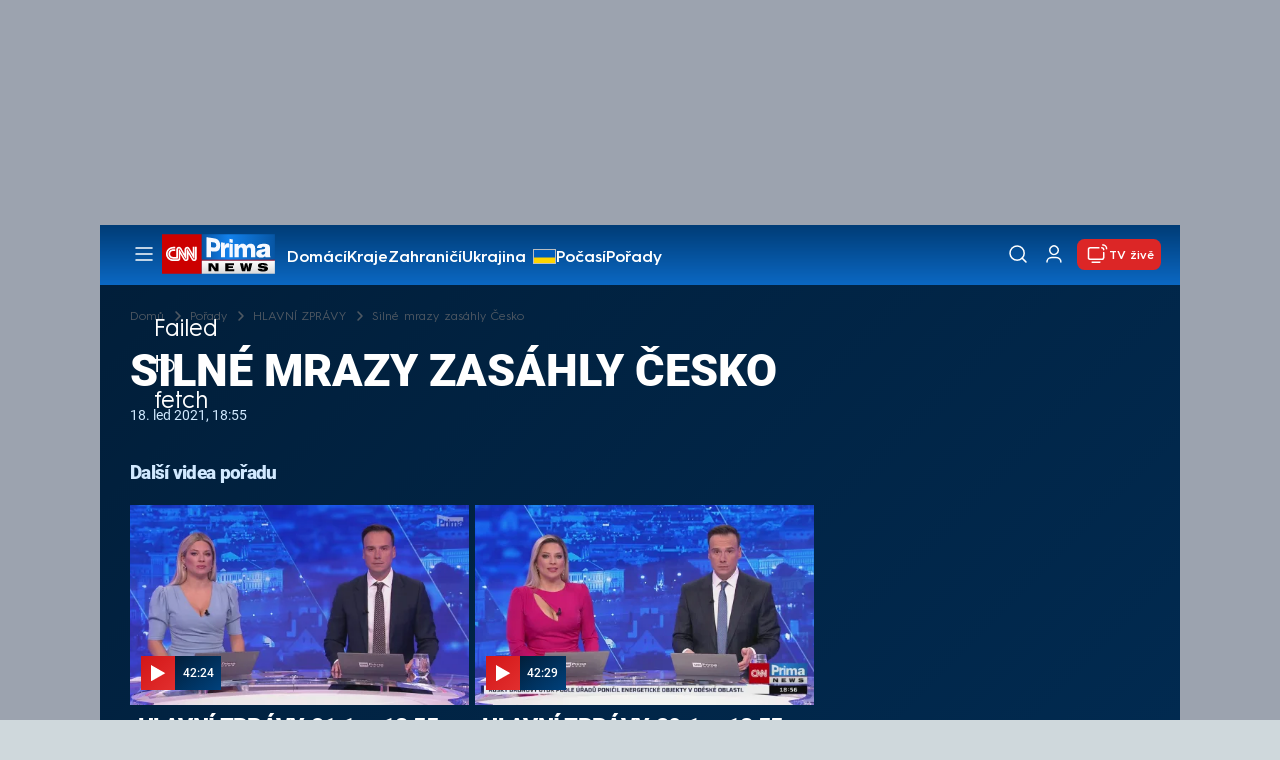

--- FILE ---
content_type: text/html; charset=UTF-8
request_url: https://cnn.iprima.cz/porady/hlavni-zpravy/silne-mrazy-zasahly-cesko
body_size: 22760
content:
<!DOCTYPE html>
<html lang="cs">
<head>
    <meta charset="UTF-8">
    <meta name="viewport" content="width=device-width, initial-scale=1">
    <meta name="author" content="FTV Prima">
    <meta name="referrer" content="no-referrer-when-downgrade" id="referrer-policy-meta">

            <meta name="robots" content="max-image-preview:large">
    
    <meta name="google-site-verification" content="gsiOsmOWfTS9xPMRB4gH-SmA-DH11GYlFG-LDJJyZSg" />

    <title>Silné mrazy zasáhly Česko - HLAVNÍ ZPRÁVY - CNN Prima NEWS</title>

    <link rel="alternate" type="application/rss+xml" title="CNN Prima NEWS" href="/rss" />

        
<link rel="preload" as="font" type="font/woff2" href="https://assets.cnn.iprima.cz/fonts/roboto-v30-latin_latin-ext-regular.woff2" crossorigin="crossorigin">
<link rel="preload" as="font" type="font/woff2" href="https://assets.cnn.iprima.cz/fonts/roboto-v30-latin_latin-ext-500.woff2" crossorigin="crossorigin">
<link rel="preload" as="font" type="font/woff2" href="https://assets.cnn.iprima.cz/fonts/roboto-v30-latin_latin-ext-900.woff2" crossorigin="crossorigin">

<link rel="preload" as="font" type="font/woff2" href="https://assets.cnn.iprima.cz/fonts/HurmeGeometricSans3-Regular.woff2" crossorigin="crossorigin">
<link rel="preload" as="font" type="font/woff2" href="https://assets.cnn.iprima.cz/fonts/HurmeGeometricSans3-SemiBold.woff2" crossorigin="crossorigin">
<link rel="preload" as="font" type="font/woff2" href="https://assets.cnn.iprima.cz/fonts/HurmeGeometricSans3-Bold.woff2" crossorigin="crossorigin">

<link rel="stylesheet preconnect" href="https://assets.cnn.iprima.cz/css/fonts.143f58e9.css" crossorigin="anonymous" fetchpriority="high">
                <link rel="stylesheet" href="https://assets.cnn.iprima.cz/css/gallery-bundle-custom.c1d77ea6.css" crossorigin="anonymous" media="print" onload="this.media=&quot;all&quot;">
        <link rel="stylesheet" href="https://assets.cnn.iprima.cz/658.6dbe746b.css" crossorigin="anonymous" media="print" onload="this.media=&quot;all&quot;">
        <noscript><link rel="stylesheet" href="https://assets.cnn.iprima.cz/css/gallery-bundle-custom.c1d77ea6.css"></noscript>
        <noscript><link rel="stylesheet" href="https://assets.cnn.iprima.cz/css/gallery-bundle.css"></noscript>
    
        <link rel="stylesheet preconnect" href="https://assets.cnn.iprima.cz/432.d3137f09.css" crossorigin="anonymous" fetchpriority="high"><link rel="stylesheet preconnect" href="https://assets.cnn.iprima.cz/287.2c381270.css" crossorigin="anonymous" fetchpriority="high"><link rel="stylesheet preconnect" href="https://assets.cnn.iprima.cz/master.4c3e3149.css" crossorigin="anonymous" fetchpriority="high">

            <script type="application/ld+json">{"@context":"https:\/\/schema.org","@type":"TVEpisode","name":"Siln\u00e9 mrazy zas\u00e1hly \u010cesko","url":"https:\/\/cnn.iprima.cz\/porady\/hlavni-zpravy\/silne-mrazy-zasahly-cesko","author":{"@type":"Person","name":"Anonymous"},"episodeNumber":null,"releasedEvent":{"@type":"PublicationEvent","startDate":"2021-01-18"},"video":{"@context":"https:\/\/schema.org","@type":"VideoObject","name":"Siln\u00e9 mrazy zas\u00e1hly \u010cesko","description":null,"url":"https:\/\/cnn.iprima.cz\/porady\/hlavni-zpravy\/silne-mrazy-zasahly-cesko","duration":"PT0H2M43S","publisher":{"@context":"https:\/\/schema.org","@type":"Organization","name":"FTV Prima","url":"https:\/\/cnn.iprima.cz","email":"cnnprima@iprima.cz","logo":{"@context":"https:\/\/schema.org","@type":"ImageObject","url":"https:\/\/assets.cnn.iprima.cz\/images\/logo-prima-cnn-news-big.png","width":802,"height":282,"caption":"CNN Prima News Logo","creditText":"FTV Prima","copyrightNotice":"FTV Prima","creator":{"@context":"https:\/\/schema.org","@type":"Organization","name":"FTV Prima"},"license":"https:\/\/www.iprima.cz\/vseobecne-podminky","acquireLicensePage":"https:\/\/www.iprima.cz\/vseobecne-podminky"},"sameAs":["https:\/\/twitter.com\/cnnprima\/","https:\/\/www.facebook.com\/cnnprima\/","https:\/\/www.instagram.com\/cnnprima\/","https:\/\/www.linkedin.com\/company\/cnnprimanews\/"],"alternateName":["CNN Prima","Prima CNN","CNN Czech"]},"embedUrl":"https:\/\/cnn.iprima.cz\/embed-video\/790295","uploadDate":"2021-01-18T18:55:00+01:00","thumbnail":{"@context":"https:\/\/schema.org","@type":"ImageObject","url":"https:\/\/d31b9s05ygj54s.cloudfront.net\/prima-plus\/image\/video-fb80f2ad-7c5d-49e8-ae5a-c920074d6573-16x9-1717074588.jpeg\/t_16x9_medium_1366_768","width":960,"height":539,"copyrightNotice":"FTV Prima","creditText":"FTV Prima","creator":{"@context":"https:\/\/schema.org","@type":"Organization","name":"FTV Prima"},"license":"https:\/\/www.iprima.cz\/vseobecne-podminky","acquireLicensePage":"https:\/\/www.iprima.cz\/vseobecne-podminky"},"thumbnailUrl":"https:\/\/d31b9s05ygj54s.cloudfront.net\/prima-plus\/image\/video-fb80f2ad-7c5d-49e8-ae5a-c920074d6573-16x9-1717074588.jpeg\/t_16x9_medium_1366_768"},"genre":[],"description":null,"partOfSeries":{"name":"HLAVN\u00cd ZPR\u00c1VY","image":"https:\/\/d31b9s05ygj54s.cloudfront.net\/prima-plus\/image\/title-cb1cc701-7b41-44d6-a568-fa717fd11673-16x9-1768214514.png\/t_16x9_medium_1366_768","url":"https:\/\/cnn.iprima.cz\/porady\/hlavni-zpravy"},"datePublished":"2021-01-18T18:55:00+01:00","dateModified":"2021-01-18T18:55:00+01:00","image":{"@context":"https:\/\/schema.org","@type":"ImageObject","url":"https:\/\/d31b9s05ygj54s.cloudfront.net\/prima-plus\/image\/video-fb80f2ad-7c5d-49e8-ae5a-c920074d6573-16x9-1717074588.jpeg\/t_16x9_medium_1366_768","width":960,"height":539,"copyrightNotice":"FTV Prima","creditText":"FTV Prima","creator":{"@context":"https:\/\/schema.org","@type":"Organization","name":"FTV Prima"},"license":"https:\/\/www.iprima.cz\/vseobecne-podminky","acquireLicensePage":"https:\/\/www.iprima.cz\/vseobecne-podminky"},"thumbnailUrl":"https:\/\/d31b9s05ygj54s.cloudfront.net\/prima-plus\/image\/video-fb80f2ad-7c5d-49e8-ae5a-c920074d6573-16x9-1717074588.jpeg\/t_16x9_medium_1366_768"}</script>
        
            <link rel="canonical" href="https://cnn.iprima.cz/porady/hlavni-zpravy/silne-mrazy-zasahly-cesko">
    
    <script>
    window.didomiOnReady = window.didomiOnReady || [];
    window.didomiOnReady.push(function () {
        addGTM(window, document, 'script', 'dataLayer', 'GTM-MPL3TB9');
    });

    /**
     */
    function addGTM(w, d, s, l, i) {
        w[l] = w[l] || [];
        w[l].push({'gtm.start': new Date().getTime(), event: 'gtm.js'});
        var f = d.getElementsByTagName(s)[0],
            j = d.createElement(s),
            dl = l != 'dataLayer' ? '&l=' + l : '';
        j.async = true;
        j.src = 'https://www.googletagmanager.com/gtm.js?id=' + i + dl;
        f.parentNode.insertBefore(j, f);
    }
</script>    <script src="https://trackszn.median.eu/mediankitszn.js?cmptype=cmp&mkident=cnn.iprima.cz" async></script>    <script src="https://cdn.onesignal.com/sdks/web/v16/OneSignalSDK.page.js" defer></script>
<script>
    window.OneSignalDeferred = window.OneSignalDeferred || [];
    OneSignalDeferred.push(function(OneSignal) {
        OneSignal.init({
            appId: "a31c4c35-02d3-454f-a123-4da84b14d075",
        });
    });
</script>                <meta property="fb:app_id" content="473551046858291" />
                <meta property="og:url" content="https://cnn.iprima.cz/porady/hlavni-zpravy/silne-mrazy-zasahly-cesko" />
                <meta property="og:type" content="video.episode" />
                <meta property="og:title" content="Silné mrazy zasáhly Česko" />
        <meta name="twitter:title" content="Silné mrazy zasáhly Česko" />
                <meta property="og:description" content="Silné mrazy zasáhly Česko" />
        <meta name="twitter:description" content="Silné mrazy zasáhly Česko" />
                <meta property="og:image" content="https://d31b9s05ygj54s.cloudfront.net/prima-plus/image/video-fb80f2ad-7c5d-49e8-ae5a-c920074d6573-16x9-1717074588.jpeg/t_16x9_medium_1366_768" />
        <meta property="og:image:width" content="1200" />
        <meta property="og:image:height" content="675" />
        <meta name="twitter:image" content="https://d31b9s05ygj54s.cloudfront.net/prima-plus/image/video-fb80f2ad-7c5d-49e8-ae5a-c920074d6573-16x9-1717074588.jpeg/t_16x9_medium_1366_768" />
        <meta name="twitter:card" content="summary_large_image" />
    <meta name="twitter:site" content="CNN Prima NEWS" />
    <meta property="og:site_name" content="CNN Prima NEWS" />
        <script> const USER_INFO_URL = 'https://gateway-api.prod.iprima.cz/json-rpc/'; </script>

<script id="prima.sso.script" src="https://user-sso-script.prod.iprima.cz/sso.js" async></script>
<script src="https://assets.cnn.iprima.cz/runtime.8841900d.js" crossorigin="anonymous" fetchpriority="high"></script><script src="https://assets.cnn.iprima.cz/sso.f541f6fd.js" crossorigin="anonymous" fetchpriority="high"></script>    <script async id="ebx" src="//applets.ebxcdn.com/ebx.js"></script>    <meta name="apple-itunes-app" content="app-id=6740076246">
            <script>
            var dataLayer = dataLayer || [];
            dataLayer.push({"event":"page.view","page":{"type":"programme.video","version":"1.0","content":{"id":"23aa9093-6d86-456b-a1c4-521bba486826","title":"Siln\u00e9 mrazy zas\u00e1hly \u010cesko","kind":"video","layout":"sph","published":"2021-01-18T18:55:00+01:00","categories":{"main":"HLAVN\u00cd ZPR\u00c1VY","main_id":"cb1cc701-7b41-44d6-a568-fa717fd11673"}}}});
        </script>
    
    <link rel="icon" type="image/png" href="https://assets.cnn.iprima.cz/favicon/favicon-96x96.png" sizes="96x96" />
<link rel="icon" type="image/svg+xml" href="https://assets.cnn.iprima.cz/favicon/favicon.svg" />
<link rel="shortcut icon" href="https://assets.cnn.iprima.cz/favicon/favicon.ico" />
<link rel="apple-touch-icon" sizes="180x180" href="https://assets.cnn.iprima.cz/favicon/apple-touch-icon.png" />
<link rel="manifest" href="https://assets.cnn.iprima.cz/favicon/site.webmanifest" />
        <meta name="keywords" content="Silné mrazy zasáhly Česko, video">

    </head>
<body class="dark-bg-page bg-gray-400">
        

                <div class="header-mone-wrapper static lg:relative">
            <div class="mone_box leader_mobile_rectangle_box">
                <div class="mone_header hide"></div>
                <div class="sas_mone" data-d-area="leaderboard-1" data-m-area="mobilerectangle-1" id="sas_838608"></div>
            </div>
        </div>

        <div class="main-container relative mx-auto bg-white">
                        <div class="sticky-header">
                <header class="header-main w-full h-[40px] md:h-[60px] font-hurme bg-gradient-to-b from-[#003C76] to-[#0B68C3] relative">
    <nav class="flex justify-between items-center py-2.5 pr-5 pl-7 mx-auto my-0 max-w-[1080px] max-h-full max-ml:p-2.5">
        <div class="flex gap-4 items-center mr-4">

                        <button class="dropdown-menu-toggle bg-transparent border-none m-0 cursor-pointer hover:opacity-80 transition-opacity" aria-label="Otevřít menu">
                <img src="https://assets.cnn.iprima.cz/images/icons/burger-menu-white.svg" width="24" height="24" class="block burger-menu-icon" alt="Burger menu ikona">
                <img src="https://assets.cnn.iprima.cz/images/icons/close-white.svg" width="24" height="24" class="hidden close-menu-icon mt-1" alt="Ikona křížku">
            </button>

                        <a href="/" aria-label="CNN Prima News logo" class="flex h-[32px] md:h-[40px] md:mr-3">
                <img src="https://assets.cnn.iprima.cz/images/logo-prima-cnn-news.svg" class="block w-[90px] h-[32px] md:w-[113px] md:h-[40px]" alt="Logo CNN Prima News">
            </a>

                                        <nav class="flex flex-wrap max-w-[70%] h-[20px] gap-x-7 items-center mt-1 max-md:hidden overflow-hidden">
                                            <a href="https://cnn.iprima.cz/domaci#_il=top-menu"
                           class="text-semibold-15-15 ml:text-semibold-16-16 text-white hover:opacity-80 transition-opacity"
                           >
                            Domácí
                        </a>
                                            <a href="https://cnn.iprima.cz/kraje#_il=top-menu"
                           class="text-semibold-15-15 ml:text-semibold-16-16 text-white hover:opacity-80 transition-opacity"
                           >
                            Kraje
                        </a>
                                            <a href="https://cnn.iprima.cz/zahranici#_il=top-menu"
                           class="text-semibold-15-15 ml:text-semibold-16-16 text-white hover:opacity-80 transition-opacity"
                           >
                            Zahraničí
                        </a>
                                            <a href="https://cnn.iprima.cz/ukrajina#_il=top-menu"
                           class="text-semibold-15-15 ml:text-semibold-16-16 text-white hover:opacity-80 transition-opacity ukraine-flag"
                           >
                            Ukrajina
                        </a>
                                            <a href="https://cnn.iprima.cz/pocasi#_il=top-menu"
                           class="text-semibold-15-15 ml:text-semibold-16-16 text-white hover:opacity-80 transition-opacity"
                           >
                            Počasí
                        </a>
                                            <a href="https://cnn.iprima.cz/porady#_il=top-menu"
                           class="text-semibold-15-15 ml:text-semibold-16-16 text-white hover:opacity-80 transition-opacity"
                           >
                            Pořady
                        </a>
                                            <a href="https://cnn.iprima.cz/ekonomika#_il=top-menu"
                           class="text-semibold-15-15 ml:text-semibold-16-16 text-white hover:opacity-80 transition-opacity"
                           >
                            Ekonomika
                        </a>
                                    </nav>
                    </div>

                <div class="flex gap-2 md:gap-1 md:w-[20%] min-w-[155px] items-center justify-end">

                        <a href="https://play.google.com/store/apps/details?id=cz.iprima.cnn&hl=cs"
               id="download-app-link"
               class="hidden bg-transparent border-none m-0 mr-4 cursor-pointer hover:opacity-80 transition-opacity"
               aria-label="Stáhnout aplikaci">
                <img src="https://assets.cnn.iprima.cz/images/download.svg" width="18" height="18" class="block" alt="Ikona stažení">
            </a>
            <script>
                // add here to prevent icon blinking
                const isMobile = /Mobi/i.test(navigator.userAgent);
                const isIOS = /iPhone|iPad|iPod/i.test(navigator.userAgent);

                if (isMobile) {
                    const link = document.getElementById('download-app-link');
                    link.style.display = 'inline-flex';
                    // overwrite link when it's iOS
                    if (isIOS) {
                        link.href = "https://apps.apple.com/cz/app/cnn-prima-news/id6740076246?l=cs";
                    }
                }
            </script>

                        <a href="/vyhledat" class="bg-transparent border-none m-0 cursor-pointer hover:opacity-80 transition-opacity" aria-label="Vyhledávání">
                <img src="https://assets.cnn.iprima.cz/images/icons/search-white.svg" width="24" height="24" class="block" alt="Ikona lupy">
            </a>

            <div class="flex w-[40px] h-[25px] relative">
                                <button onclick="login(); return false;" id="login-btn" class="header-button w-full h-full profile-button-not-logged hover:opacity-80 ml-1 p-0 absolute" aria-label="Uživatelský profil">
                    <img src="https://assets.cnn.iprima.cz/images/icons/user-white.svg" width="24" height="24" class="block m-auto" alt="Ikona uživatele">
                </button>

                                <button id="logged-in-btn" class="header-button w-full h-full hidden profile-button-logged-in user-dropdown-toggle hover:opacity-90 clickable-user-letter ml-1 p-0 absolute">
                    <div class="header-user-letter">
    <svg width="46" height="46" viewBox="0 0 46 46" fill="none" xmlns="http://www.w3.org/2000/svg">
        <g filter="url(#filter0_d_1338_30723)">

                        <circle cx="23" cy="22" r="22" fill="white"/>

                        <text class="svg-letter"
                  x="23" y="23"
                  text-anchor="middle"
                  dominant-baseline="middle"
                  dy="0.1em">
                            </text>
        </g>

        <defs>
                        <filter id="filter0_d_1338_30723" x="0" y="0" width="46" height="46" filterUnits="userSpaceOnUse" color-interpolation-filters="sRGB">
                <feFlood flood-opacity="0" result="BackgroundImageFix"/>
                <feColorMatrix in="SourceAlpha" type="matrix" values="0 0 0 0 0 0 0 0 0 0 0 0 0 0 0 0 0 0 127 0" result="hardAlpha"/>
                <feOffset dy="1"/>
                <feGaussianBlur stdDeviation="0.5"/>
                <feComposite in2="hardAlpha" operator="out"/>
                <feColorMatrix type="matrix" values="0 0 0 0 0 0 0 0 0 0 0 0 0 0 0 0 0 0 0.15 0"/>
                <feBlend mode="normal" in2="BackgroundImageFix" result="effect1_dropShadow_1338_30723"/>
                <feBlend mode="normal" in="SourceGraphic" in2="effect1_dropShadow_1338_30723" result="shape"/>
            </filter>
        </defs>
    </svg>
</div>                </button>
            </div>

                        <section class="header-user-dropdown hidden absolute min-w-[315px] top-full right-[10px] z-10 flex flex-col p-5 rounded-none rounded-b-xl text-blue-dark text-mob-body-regular !text-blue-3 bg-super-light shadow-[0px_1px_1px_rgba(0,0,0,0.15)]">

        <header class="flex gap-5 items-center self-start whitespace-nowrap">

                <div class="header-user-letter">
    <svg width="46" height="46" viewBox="0 0 46 46" fill="none" xmlns="http://www.w3.org/2000/svg">
        <g filter="url(#filter0_d_1338_30723)">

                        <circle cx="23" cy="22" r="22" fill="white"/>

                        <text class="svg-letter"
                  x="23" y="23"
                  text-anchor="middle"
                  dominant-baseline="middle"
                  dy="0.1em">
                            </text>
        </g>

        <defs>
                        <filter id="filter0_d_1338_30723" x="0" y="0" width="46" height="46" filterUnits="userSpaceOnUse" color-interpolation-filters="sRGB">
                <feFlood flood-opacity="0" result="BackgroundImageFix"/>
                <feColorMatrix in="SourceAlpha" type="matrix" values="0 0 0 0 0 0 0 0 0 0 0 0 0 0 0 0 0 0 127 0" result="hardAlpha"/>
                <feOffset dy="1"/>
                <feGaussianBlur stdDeviation="0.5"/>
                <feComposite in2="hardAlpha" operator="out"/>
                <feColorMatrix type="matrix" values="0 0 0 0 0 0 0 0 0 0 0 0 0 0 0 0 0 0 0.15 0"/>
                <feBlend mode="normal" in2="BackgroundImageFix" result="effect1_dropShadow_1338_30723"/>
                <feBlend mode="normal" in="SourceGraphic" in2="effect1_dropShadow_1338_30723" result="shape"/>
            </filter>
        </defs>
    </svg>
</div>
                <p class="user-email-holder self-stretch my-auto"></p>
    </header>

        <hr class="mt-4 w-full h-px bg-zinc-300 border-0"/>

        <nav class="flex flex-col gap-y-4 mt-4">
        <a href="https://profil.iprima.cz/user?ref=magazine" target="_blank" class="hover:underline">
            Nastavení účtu
        </a>
        <a href="" onclick="logout(); return false;" class="hover:underline">
            Odhlásit se
        </a>
    </nav>
</section>

                        <a href="/vysilani" class="flex gap-1 items-center ml-2 px-1 md:px-2 md:py-1 text-help-semibold-12 text-white bg-red-600 rounded-md md:rounded-lg hover:opacity-90 transition-opacity">
                <img src="https://assets.cnn.iprima.cz/images/icons/live-white.svg" width="24" height="24" class="block" alt="Ikona Live TV">
                <span class="max-ml:hidden mt-[3px] min-w-[fit-content]">TV živě</span>
            </a>
        </div>
    </nav>
</header>
<script>
    const user = localStorage.getItem('prima_sso_user_magazine');
    // user is probably logged-in, display it
    if (user) {
        const userData = JSON.parse(user);
        // Set user letter
        setUserLetter(userData.letter);
        // Set user email
        document.querySelectorAll('.user-email-holder').forEach(el => el.textContent = userData.email || '');
        // Show logged-in state
        document.getElementById('login-btn').classList.add('hidden');
        document.getElementById('logged-in-btn').classList.remove('hidden');
    }
</script>

<main class="header-dropdown-menu hidden
    absolute z-10 left-0 right-0 top-[40px] md:top-[60px]     w-full md:max-w-[1040px] mx-auto m-auto my-0
    font-hurme bg-white max-ml:rounded-b-lg rounded-b-2xl
    shadow-[0_4px_16px_rgba(0,0,0,0.25)]
    md:pr-1 ml:pr-3">

        <div class="w-full overflow-y-auto pt-5 pb-12 px-4 md:pr-1 ml:pl-8 ml:pr-5 md:pt-10 md:pb-6">

                <div class="flex max-md:hidden">

                <section class="grid grid-cols-4 gap-y-13 gap-x-4 justify-between mb-10 w-10/12">
                                                <div class="flex flex-col gap-3">
                                                <p class="text-dt-link text-sky-900 my-0">
                            <a href="https://cnn.iprima.cz/domaci"
                                                              class="hover:underline">
                                Domácí
                            </a>
                        </p>
                                                <nav class="text-semibold-15-15 ml:text-semibold-16-16 text-sky-900 flex flex-col gap-y-1">
                                                            <a href="https://cnn.iprima.cz/volby-do-poslanecke-snemovny"
                                                                      class="flex gap-2 items-center hover:underline">
                                    Volby 2025

                                                                                                        </a>
                                                            <a href="https://cnn.iprima.cz/politika"
                                                                      class="flex gap-2 items-center hover:underline">
                                    Politika

                                                                                                        </a>
                                                            <a href="https://cnn.iprima.cz/koronavirus"
                                                                      class="flex gap-2 items-center hover:underline">
                                    Koronavirus

                                                                                                        </a>
                                                            <a href="https://cnn.iprima.cz/pocasi"
                                                                      class="flex gap-2 items-center hover:underline">
                                    Počasí

                                                                                                        </a>
                                                            <a href="https://cnn.iprima.cz/praha"
                                                                      class="flex gap-2 items-center hover:underline">
                                    Praha

                                                                                                        </a>
                                                            <a href="https://cnn.iprima.cz/stredocesky-kraj"
                                                                      class="flex gap-2 items-center hover:underline">
                                    Středočeský kraj

                                                                                                        </a>
                                                            <a href="https://cnn.iprima.cz/moravskoslezsky-kraj"
                                                                      class="flex gap-2 items-center hover:underline">
                                    Moravskoslezský kraj

                                                                                                        </a>
                                                            <a href="https://cnn.iprima.cz/liberecky-kraj"
                                                                      class="flex gap-2 items-center hover:underline">
                                    Liberecký kraj

                                                                                                        </a>
                                                    </nav>
                    </div>
                                                                <div class="flex flex-col gap-3">
                                                <p class="text-dt-link text-sky-900 my-0">
                            <a href="https://cnn.iprima.cz/zahranici"
                                                              class="hover:underline">
                                Zahraničí
                            </a>
                        </p>
                                                <nav class="text-semibold-15-15 ml:text-semibold-16-16 text-sky-900 flex flex-col gap-y-1">
                                                            <a href="https://cnn.iprima.cz/ukrajina"
                                                                      class="flex gap-2 items-center hover:underline">
                                    Ukrajina

                                                                                                        </a>
                                                            <a href="https://cnn.iprima.cz/slovensko"
                                                                      class="flex gap-2 items-center hover:underline">
                                    Slovensko

                                                                                                        </a>
                                                            <a href="https://cnn.iprima.cz/usa"
                                                                      class="flex gap-2 items-center hover:underline">
                                    USA

                                                                                                        </a>
                                                            <a href="https://cnn.iprima.cz/evropska-unie"
                                                                      class="flex gap-2 items-center hover:underline">
                                    Evropská unie

                                                                                                        </a>
                                                            <a href="https://cnn.iprima.cz/rusko"
                                                                      class="flex gap-2 items-center hover:underline">
                                    Rusko

                                                                                                        </a>
                                                            <a href="https://cnn.iprima.cz/izrael"
                                                                      class="flex gap-2 items-center hover:underline">
                                    Izrael

                                                                                                        </a>
                                                            <a href="https://cnn.iprima.cz/nemecko"
                                                                      class="flex gap-2 items-center hover:underline">
                                    Německo

                                                                                                        </a>
                                                            <a href="https://cnn.iprima.cz/cina"
                                                                      class="flex gap-2 items-center hover:underline">
                                    Čína

                                                                                                        </a>
                                                    </nav>
                    </div>
                                                                <div class="flex flex-col gap-3">
                                                <p class="text-dt-link text-sky-900 my-0">
                            <a href="https://cnn.iprima.cz/byznys"
                                                              class="hover:underline">
                                Byznys
                            </a>
                        </p>
                                                <nav class="text-semibold-15-15 ml:text-semibold-16-16 text-sky-900 flex flex-col gap-y-1">
                                                            <a href="https://cnn.iprima.cz/finance"
                                                                      class="flex gap-2 items-center hover:underline">
                                    Finance

                                                                                                        </a>
                                                            <a href="https://cnn.iprima.cz/kryptomeny"
                                                                      class="flex gap-2 items-center hover:underline">
                                    Kryptoměny

                                                                                                        </a>
                                                            <a href="https://cnn.iprima.cz/hypoteky"
                                                                      class="flex gap-2 items-center hover:underline">
                                    Hypotéky

                                                                                                        </a>
                                                            <a href="https://cnn.iprima.cz/dane"
                                                                      class="flex gap-2 items-center hover:underline">
                                    Daně

                                                                                                        </a>
                                                            <a href="https://cnn.iprima.cz/ekonomika"
                                                                      class="flex gap-2 items-center hover:underline">
                                    Ekonomika

                                                                                                        </a>
                                                            <a href="https://cnn.iprima.cz/energetika"
                                                                      class="flex gap-2 items-center hover:underline">
                                    Energetika

                                                                                                        </a>
                                                            <a href="https://cnn.iprima.cz/media"
                                                                      class="flex gap-2 items-center hover:underline">
                                    Média

                                                                                                        </a>
                                                    </nav>
                    </div>
                                                                <div class="flex flex-col gap-3">
                                                <p class="text-dt-link text-sky-900 my-0">
                            <a href="https://cnn.iprima.cz/sport"
                                                              class="hover:underline">
                                Sport
                            </a>
                        </p>
                                                <nav class="text-semibold-15-15 ml:text-semibold-16-16 text-sky-900 flex flex-col gap-y-1">
                                                            <a href="https://cnn.iprima.cz/mma"
                                                                      class="flex gap-2 items-center hover:underline">
                                    MMA

                                                                                                        </a>
                                                            <a href="https://cnn.iprima.cz/fotbal"
                                                                      class="flex gap-2 items-center hover:underline">
                                    Fotbal

                                                                                                        </a>
                                                            <a href="https://cnn.iprima.cz/hokej"
                                                                      class="flex gap-2 items-center hover:underline">
                                    Hokej

                                                                                                        </a>
                                                            <a href="https://cnn.iprima.cz/tenis"
                                                                      class="flex gap-2 items-center hover:underline">
                                    Tenis

                                                                                                        </a>
                                                            <a href="https://cnn.iprima.cz/motorismus"
                                                                      class="flex gap-2 items-center hover:underline">
                                    Moto

                                                                                                        </a>
                                                    </nav>
                    </div>
                                                                <div class="flex flex-col gap-3">
                                                <p class="text-dt-link text-sky-900 my-0">
                            <a href="https://cnn.iprima.cz/lifestyle"
                                                              class="hover:underline">
                                Lifestyle
                            </a>
                        </p>
                                                <nav class="text-semibold-15-15 ml:text-semibold-16-16 text-sky-900 flex flex-col gap-y-1">
                                                            <a href="https://cnn.iprima.cz/cestovani"
                                                                      class="flex gap-2 items-center hover:underline">
                                    Cestování

                                                                                                        </a>
                                                            <a href="https://cnn.iprima.cz/zdravi"
                                                                      class="flex gap-2 items-center hover:underline">
                                    Zdraví

                                                                                                        </a>
                                                            <a href="https://cnn.iprima.cz/historie"
                                                                      class="flex gap-2 items-center hover:underline">
                                    Historie

                                                                                                        </a>
                                                            <a href="https://cnn.iprima.cz/kultura"
                                                                      class="flex gap-2 items-center hover:underline">
                                    Kultura

                                                                                                        </a>
                                                            <a href="https://cnn.iprima.cz/veda-a-technologie"
                                                                      class="flex gap-2 items-center hover:underline">
                                    Věda a technologie

                                                                                                        </a>
                                                            <a href="https://cnn.iprima.cz/filmy"
                                                                      class="flex gap-2 items-center hover:underline">
                                    Filmy

                                                                                                        </a>
                                                            <a href="https://cnn.iprima.cz/serialy"
                                                                      class="flex gap-2 items-center hover:underline">
                                    Seriály

                                                                                                        </a>
                                                    </nav>
                    </div>
                                                                <div class="flex flex-col gap-3">
                                                <p class="text-dt-link text-sky-900 my-0">
                            <a href="https://cnn.iprima.cz/krimi"
                                                              class="hover:underline">
                                Krimi
                            </a>
                        </p>
                                                <nav class="text-semibold-15-15 ml:text-semibold-16-16 text-sky-900 flex flex-col gap-y-1">
                                                            <a href="https://cnn.iprima.cz/soudy"
                                                                      class="flex gap-2 items-center hover:underline">
                                    Soudy

                                                                                                        </a>
                                                            <a href="https://cnn.iprima.cz/nehody"
                                                                      class="flex gap-2 items-center hover:underline">
                                    Nehody

                                                                                                        </a>
                                                            <a href="https://cnn.iprima.cz/pozary"
                                                                      class="flex gap-2 items-center hover:underline">
                                    Požáry

                                                                                                        </a>
                                                            <a href="https://cnn.iprima.cz/vrazdy"
                                                                      class="flex gap-2 items-center hover:underline">
                                    Vraždy

                                                                                                        </a>
                                                            <a href="https://cnn.iprima.cz/krimi"
                                                                      class="flex gap-2 items-center hover:underline">
                                    Krimi v TV

                                                                                                        </a>
                                                    </nav>
                    </div>
                                                                <div class="flex flex-col gap-3">
                                                <p class="text-dt-link text-sky-900 my-0">
                            <a href="https://cnn.iprima.cz/porady"
                                                              class="hover:underline">
                                Pořady
                            </a>
                        </p>
                                                <nav class="text-semibold-15-15 ml:text-semibold-16-16 text-sky-900 flex flex-col gap-y-1">
                                                            <a href="https://cnn.iprima.cz/porady/partie"
                                                                      class="flex gap-2 items-center hover:underline">
                                    Partie

                                                                                                        </a>
                                                            <a href="https://cnn.iprima.cz/porady/hlavni-zpravy"
                                                                      class="flex gap-2 items-center hover:underline">
                                    Hlavní zprávy

                                                                                                        </a>
                                                            <a href="https://cnn.iprima.cz/porady/360deg"
                                                                      class="flex gap-2 items-center hover:underline">
                                    360°

                                                                                                        </a>
                                                            <a href="https://cnn.iprima.cz/porady/novy-den"
                                                                      class="flex gap-2 items-center hover:underline">
                                    Nový den

                                                                                                        </a>
                                                            <a href="https://cnn.iprima.cz/porady/interview-plus"
                                                                      class="flex gap-2 items-center hover:underline">
                                    Interview

                                                                                                        </a>
                                                            <a href="https://cnn.iprima.cz/porady/k-veci"
                                                                      class="flex gap-2 items-center hover:underline">
                                    K věci

                                                                                                        </a>
                                                    </nav>
                    </div>
                                                                <div class="flex flex-col gap-3">
                                                <p class="text-dt-link text-sky-900 my-0">
                            <a href="https://www.iprima.cz"
                                                              class="hover:underline">
                                Prima+
                            </a>
                        </p>
                                                <nav class="text-semibold-15-15 ml:text-semibold-16-16 text-sky-900 flex flex-col gap-y-1">
                                                            <a href="https://fresh.iprima.cz/"
                                   target="_blank"                                   class="flex gap-2 items-center hover:underline">
                                    Prima Fresh

                                                                                                                <img src="https://assets.cnn.iprima.cz/images/icons/link-out-arrow.svg" class="block"
                                             alt="Ikona externího odkazu" width="16px" height="16px">
                                                                    </a>
                                                            <a href="https://zoom.iprima.cz"
                                   target="_blank"                                   class="flex gap-2 items-center hover:underline">
                                    Prima Zoom

                                                                                                                <img src="https://assets.cnn.iprima.cz/images/icons/link-out-arrow.svg" class="block"
                                             alt="Ikona externího odkazu" width="16px" height="16px">
                                                                    </a>
                                                            <a href="https://zeny.iprima.cz/"
                                   target="_blank"                                   class="flex gap-2 items-center hover:underline">
                                    Prima Ženy

                                                                                                                <img src="https://assets.cnn.iprima.cz/images/icons/link-out-arrow.svg" class="block"
                                             alt="Ikona externího odkazu" width="16px" height="16px">
                                                                    </a>
                                                            <a href="https://coolmagazin.iprima.cz/"
                                   target="_blank"                                   class="flex gap-2 items-center hover:underline">
                                    Prima COOL

                                                                                                                <img src="https://assets.cnn.iprima.cz/images/icons/link-out-arrow.svg" class="block"
                                             alt="Ikona externího odkazu" width="16px" height="16px">
                                                                    </a>
                                                            <a href="https://www.primadoma.cz"
                                   target="_blank"                                   class="flex gap-2 items-center hover:underline">
                                    Prima DOMA

                                                                                                                <img src="https://assets.cnn.iprima.cz/images/icons/link-out-arrow.svg" class="block"
                                             alt="Ikona externího odkazu" width="16px" height="16px">
                                                                    </a>
                                                            <a href="https://www.living.iprima.cz"
                                   target="_blank"                                   class="flex gap-2 items-center hover:underline">
                                    Prima Living

                                                                                                                <img src="https://assets.cnn.iprima.cz/images/icons/link-out-arrow.svg" class="block"
                                             alt="Ikona externího odkazu" width="16px" height="16px">
                                                                    </a>
                                                    </nav>
                    </div>
                                    </section>
    
        <section class="w-2/12">
                    <nav class="flex flex-col gap-y-4">
                                    <a href="https://cnn.iprima.cz/show-time" class="block text-dt-link text-sky-900 hover:underline">
                                                ShowTime
                    </a>
                                    <a href="https://cnn.iprima.cz/svet-zvirat" class="block text-dt-link text-sky-900 hover:underline">
                                                Svět zvířat
                    </a>
                                    <a href="https://cnn.iprima.cz/gaming" class="block text-dt-link text-sky-900 hover:underline">
                                                Gaming
                    </a>
                                    <a href="https://cnn.iprima.cz/auto" class="block text-dt-link text-sky-900 hover:underline">
                                                Auto
                    </a>
                                    <a href="https://www.iprima.cz/tv-program#_il=top-menu" class="block text-dt-link text-sky-900 hover:underline">
                                                TV program
                    </a>
                                    <a href="https://cnn.iprima.cz/porady" class="block text-dt-link text-sky-900 hover:underline">
                                                Pořady
                    </a>
                            </nav>
            </section>
</div>
                    <nav class="md:hidden flex flex-col gap-4 mb-4">
                    <a
                    href="https://cnn.iprima.cz/domaci#_il=top-menu"
                    class="text-base font-bold leading-6 text-sky-900"
                                >
                Domácí
            </a>
                    <a
                    href="https://cnn.iprima.cz/kraje#_il=top-menu"
                    class="text-base font-bold leading-6 text-sky-900"
                                >
                Kraje
            </a>
                    <a
                    href="https://cnn.iprima.cz/zahranici#_il=top-menu"
                    class="text-base font-bold leading-6 text-sky-900"
                                >
                Zahraničí
            </a>
                    <a
                    href="https://cnn.iprima.cz/ukrajina#_il=top-menu"
                    class="text-base font-bold leading-6 text-sky-900 ukraine-flag"
                                >
                Ukrajina
            </a>
                    <a
                    href="https://cnn.iprima.cz/pocasi#_il=top-menu"
                    class="text-base font-bold leading-6 text-sky-900"
                                >
                Počasí
            </a>
                    <a
                    href="https://cnn.iprima.cz/porady#_il=top-menu"
                    class="text-base font-bold leading-6 text-sky-900"
                                >
                Pořady
            </a>
                    <a
                    href="https://cnn.iprima.cz/ekonomika#_il=top-menu"
                    class="text-base font-bold leading-6 text-sky-900"
                                >
                Ekonomika
            </a>
            </nav>

                    <section class="md:hidden py-5 border-solid border-light-gray-2 border-x-0 border-b-0 border-t-[1px]">
        <div class="flex flex-wrap gap-3 items-center max-h-[60px] overflow-hidden">
                            <a href="https://cnn.iprima.cz/andrej-babis-tag" class="px-2.5 py-0.5 text-xs leading-5 text-gray-600 rounded border bg-super-light border-solid border-light-gray-2">
                    Andrej Babiš
                </a>
                            <a href="https://cnn.iprima.cz/filip-turek-tag" class="px-2.5 py-0.5 text-xs leading-5 text-gray-600 rounded border bg-super-light border-solid border-light-gray-2">
                    Filip Turek
                </a>
                            <a href="https://cnn.iprima.cz/donald-trump" class="px-2.5 py-0.5 text-xs leading-5 text-gray-600 rounded border bg-super-light border-solid border-light-gray-2">
                    Donald Trump
                </a>
                            <a href="https://cnn.iprima.cz/po-cesku" class="px-2.5 py-0.5 text-xs leading-5 text-gray-600 rounded border bg-super-light border-solid border-light-gray-2">
                    Prima Česko
                </a>
                            <a href="https://cnn.iprima.cz/krimi" class="px-2.5 py-0.5 text-xs leading-5 text-gray-600 rounded border bg-super-light border-solid border-light-gray-2">
                    Krimi
                </a>
                            <a href="https://cnn.iprima.cz/show-time" class="px-2.5 py-0.5 text-xs leading-5 text-gray-600 rounded border bg-super-light border-solid border-light-gray-2">
                    ShowTime
                </a>
                            <a href="https://www.iprima.cz/" class="px-2.5 py-0.5 text-xs leading-5 text-gray-600 rounded border bg-super-light border-solid border-light-gray-2">
                    prima+
                </a>
                            <a href="https://cnn.iprima.cz/aplikace-cpn-470899" class="px-2.5 py-0.5 text-xs leading-5 text-gray-600 rounded border bg-super-light border-solid border-light-gray-2">
                    Mobilní aplikace
                </a>
                    </div>
    </section>

                
<footer class="flex flex-col gap-3 items-center py-6 md:py-8 ml:py-11 mb-1 md:mb-3 ml:mb-6 border border-solid border-light-gray-2 border-x-0">
    <nav class="w-full max-w-[450px] md:max-w-[850px] grid grid-cols-2 items-center gap-y-1 gap-x-3 md:gap-x-6 md:gap-y-3 md:flex md:flex-wrap md:justify-center">
                    <a
                                            href="https://www.skupinaprima.cz/" target="_blank"
                                                            class="text-help-semibold-12 text-dark-gray-text-3 underline hover:no-underline"
            >
                O FTV Prima
            </a>
                    <a
                                            href="https://www.skupinaprima.cz/internetova-reklama/" target="_blank"
                                                            class="text-help-semibold-12 text-dark-gray-text-3 underline hover:no-underline"
            >
                Reklama
            </a>
                    <a
                                            href="https://hbbtv.iprima.cz/#_il=footer" target="_blank"
                                                            class="text-help-semibold-12 text-dark-gray-text-3 underline hover:no-underline"
            >
                HbbTV
            </a>
                    <a
                                            href="https://www.iprima.cz/podminky-uzivani#_il=footer" target="_blank"
                                                            class="text-help-semibold-12 text-dark-gray-text-3 underline hover:no-underline"
            >
                Podmínky užívání
            </a>
                    <a
                                            href="https://www.iprima.cz/cookies#_il=footer" target="_blank"
                                                            class="text-help-semibold-12 text-dark-gray-text-3 underline hover:no-underline"
            >
                Cookies
            </a>
                    <a
                                            href="https://rejstrik-firem.kurzy.cz/48115908/ftv-prima-sro/" target="_blank"
                                                            class="text-help-semibold-12 text-dark-gray-text-3 underline hover:no-underline"
            >
                Vlastník FTV Prima s.r.o.
            </a>
                    <a
                                            href="https://www.skupinaprima.cz/management/" target="_blank"
                                                            class="text-help-semibold-12 text-dark-gray-text-3 underline hover:no-underline"
            >
                Management
            </a>
                    <a
                                            href="https://www.skupinaprima.cz/press/" target="_blank"
                                                            class="text-help-semibold-12 text-dark-gray-text-3 underline hover:no-underline"
            >
                Press
            </a>
                    <a
                                            href="https://www.skupinaprima.cz/castingy/" target="_blank"
                                                            class="text-help-semibold-12 text-dark-gray-text-3 underline hover:no-underline"
            >
                Castingy a výzvy
            </a>
                    <a
                                            href="https://www.skupinaprima.cz/kontakty/" target="_blank"
                                                            class="text-help-semibold-12 text-dark-gray-text-3 underline hover:no-underline"
            >
                Kontakty
            </a>
                    <a
                                            href="https://www.iprima.cz/zpracovani-osobnich-udaju#_il=footer" target="_blank"
                                                            class="text-help-semibold-12 text-dark-gray-text-3 underline hover:no-underline"
            >
                Zpracování osobních údajů
            </a>
                    <a
                                            href=""
                                        onclick="Didomi.notice.show(); return false;"                    class="text-help-semibold-12 text-dark-gray-text-3 underline hover:no-underline"
            >
                Nastavení soukromí
            </a>
                    <a
                                            href="https://podpora.iprima.cz/hc/cs/requests/new" target="_blank"
                                                            class="text-help-semibold-12 text-dark-gray-text-3 underline hover:no-underline"
            >
                Nahlásit chybu
            </a>
                    <a
                                            href="https://podpora.iprima.cz/hc/cs#_il=footer" target="_blank"
                                                            class="text-help-semibold-12 text-dark-gray-text-3 underline hover:no-underline"
            >
                Nápověda
            </a>
                    <a
                                            href="https://cnn.iprima.cz/redakce-zpravodajstvi-cnn-prima-news-56323" target="_blank"
                                                            class="text-help-semibold-12 text-dark-gray-text-3 underline hover:no-underline"
            >
                Redakce
            </a>
            </nav>
</footer>
                <div class="border-solid border-t-0 border-b-[1px] border-x-0 border-light-gray-2 md:border-0">
    <div class="max-w-[400px] py-2 md:py-0 mx-auto flex justify-between md:justify-center items-center gap-8 md:gap-9">
        <p class="text-help-regular-12 md:text-regular-16-16 text-stone-950 min-w-[80px] block">
            Sledujte nás
        </p>
        <div class="flex justify-between md:justify-start gap-8 w-full md:w-auto max-w-[250px]">
                                        <a
                    href="https://www.facebook.com/cnnprima" target="_blank"
                class="hover:opacity-70 transition-opacity"
        aria-label="Facebook"
>
    <img src="https://assets.cnn.iprima.cz/images/icons/social-facebook-2.svg" class="block" alt="Facebook ikona">
</a>            
                                        <a
                    href="https://x.com/CNNPrima" target="_blank"
                class="hover:opacity-70 transition-opacity"
        aria-label="X"
>
    <img src="https://assets.cnn.iprima.cz/images/icons/social-x-2.svg" class="block" alt="X ikona">
</a>            
                                        <a
                    href="https://www.instagram.com/cnnprima" target="_blank"
                class="hover:opacity-70 transition-opacity"
        aria-label="Instagram"
>
    <img src="https://assets.cnn.iprima.cz/images/icons/social-instagram-2.svg" class="block" alt="Instagram ikona">
</a>            
                                        <a
                    href="https://www.youtube.com/channel/UCuZYRKy64fg_eYYLKCEp5Zw" target="_blank"
                class="hover:opacity-70 transition-opacity"
        aria-label="YouTube"
>
    <img src="https://assets.cnn.iprima.cz/images/icons/social-youtube-2.svg" class="block" alt="YouTube ikona">
</a>                    </div>
    </div>
</div>
                <div class="md:hidden flex justify-between gap-5 max-w-[300px] mx-auto mt-4 pt-2 md:pt-3">
    <a href="https://apps.apple.com/jo/app/cnn-prima-news/id6740076246" target="_blank" aria-label="Stáhnout aplikaci na App Store">
        <img src="https://assets.cnn.iprima.cz/images/store-badge-apple.svg" class="block" alt="Apple Store badge">
    </a>
    <a href="https://play.google.com/store/apps/details?id=cz.iprima.cnn&pcampaignid=web_share" target="_blank" aria-label="Stáhnout aplikaci na Google Play">
        <img src="https://assets.cnn.iprima.cz/images/store-badge-google.svg" class="block" alt="Google Play badge">
    </a>
</div>
    </div>
</main>
                
            </div>

                        <div class="content px-4 lg:px-8">
                                <div class="atom-breadcrumbs font-hurme text-help-regular-12 items-center pt-5 pb-1 my-0 flex flex-nowrap">
        
                                        <a href="/" class="breadcrumbs-item no-underline text-dark-gray-text-3 inline-flex hover:underline shrink-0">
                    <span class="breadcrumbs-label mr-2.5 mb-1">Domů</span>
                </a>

                                <span class="breadcrumbs-devider text-light-gray text-xs -ml-2">
    <i class="icon i-arrow-right-breadcrumbs"></i>
</span>            
                                        <a href="/porady" class="breadcrumbs-item no-underline text-dark-gray-text-3 inline-flex hover:underline shrink-0">
                    <span class="breadcrumbs-label mr-2.5 mb-1">Pořady</span>
                </a>
            
                                        <span class="breadcrumbs-devider text-light-gray text-xs -ml-2">
    <i class="icon i-arrow-right-breadcrumbs"></i>
</span>            
        
                        
                                        <a href="https://cnn.iprima.cz/porady/hlavni-zpravy" class="breadcrumbs-item no-underline text-dark-gray-text-3 inline-flex hover:underline shrink-0">
                    <span class="breadcrumbs-label mr-2.5 mb-1">HLAVNÍ ZPRÁVY</span>
                </a>
            
                                        <span class="breadcrumbs-devider text-light-gray text-xs -ml-2">
    <i class="icon i-arrow-right-breadcrumbs"></i>
</span>            
        
                        
                                        <span class="breadcrumbs-item text-dark-gray-text-3 mr-2.5 mb-1 shrink-0">
                    <span class="breadcrumbs-label">Silné mrazy zasáhly Česko</span>
                </span>
            
                        
            </div>
    
        <header class="mb-10">
            
                <div class="video-wrapper-for-sticky relative w-full">

                        
                        <div id="pp-container-754944454"
                 class="video-js theoplayer-skin pp-container play-video w-full h-auto aspect-video z-10"
                 data-player-uid="754944454"></div>

                        
            <script>
                                                
                // Player initialization
                window.addEventListener('DOMContentLoaded', function() {
                    const pp = window.pp;
                    if (!pp) return;
                    pp.useNativePageMultiPlayerHandling = (typeof STICKY_PLAYER !== 'undefined') ? STICKY_PLAYER : false;
                    pp.onReady(() => {
                        initPlayerLauncher(754944454, 'p790295', true);
                    });
                });
            </script>

                                </div>
    
        <h1 class="text-white text-4xl lg:text-5xl mt-2 mb-3 uppercase">
            Silné mrazy zasáhly Česko
        </h1>

        <div class="text-light-blue-text text-2sm">
            
    
    
                        <li class="inline-block">18. led 2021, 18:55</li>
                    </div>

            </header>

    <div class="aside-layout">
        <main>
            <section class="mb-2">
                <h2 class="title-light-blue mb-5">
                    Další videa pořadu
                </h2>

                                    
<div class="organism-videos-infinite-list-primary flex flex-wrap -mr-1.5">
            <div class="w-full md:w-1/2 pr-1.5 video-preview--sizing-200">
            
    <article class="molecule-video">
        <div class="video-preview">
                            <a href="https://cnn.iprima.cz/porady/hlavni-zpravy/hlavni-zpravy-21-1-v-18-55-1" >
                    <div class="atom-video-length flex">
    <span class="atom-video-icon justify-center red-gradient inline-flex mr-1" style="min-width: 1em; vertical-align: -0.15em; ">
    <i class="icon i-play" style="font-size: inherit;
    display: inline-flex;
    transform: scale(0.5);"></i>
</span>
    <div class="video-length-time flex items-center justify-center text-white text-xss font-semibold blue-gradient">
        42:24
    </div>
</div>                </a>
            
            <a href="https://cnn.iprima.cz/porady/hlavni-zpravy/hlavni-zpravy-21-1-v-18-55-1" >
                                    <picture>
                        <source media="(max-width: 640px)"
                                srcset="https://d31b9s05ygj54s.cloudfront.net/prima-plus/image/video-fd390e5a-77e1-4288-9d49-ef8959e633c5-16x9-1769021113.jpg/t_16x9_medium_1366_768, https://d31b9s05ygj54s.cloudfront.net/prima-plus/image/video-fd390e5a-77e1-4288-9d49-ef8959e633c5-16x9-1769021113.jpg/t_16x9_medium_1366_768 2x">
                        <source srcset="https://d31b9s05ygj54s.cloudfront.net/prima-plus/image/video-fd390e5a-77e1-4288-9d49-ef8959e633c5-16x9-1769021113.jpg/t_16x9_large_500_281, https://d31b9s05ygj54s.cloudfront.net/prima-plus/image/video-fd390e5a-77e1-4288-9d49-ef8959e633c5-16x9-1769021113.jpg/t_16x9_medium_1366_768 2x">
                        <img src="https://d31b9s05ygj54s.cloudfront.net/prima-plus/image/video-fd390e5a-77e1-4288-9d49-ef8959e633c5-16x9-1769021113.jpg/t_16x9_large_500_281" loading="lazy" alt="HLAVNÍ ZPRÁVY, 21.1. v 18:55">
                    </picture>
                
                                    <video class="video" src="https://vdm-video-cdn.prod.iprima.cz/preview/video-preview-10s-374x210-fd390e5a-77e1-4288-9d49-ef8959e633c5-1769021113.mp4" loop="loop" preload="none" muted="muted"></video>
                            </a>
        </div>

        <div class="mx-2">
                            <h3 class="molecule-video-title no-underline hover:underline mt-1 font-black mb-1 text-2xl">
                    <a href="https://cnn.iprima.cz/porady/hlavni-zpravy/hlavni-zpravy-21-1-v-18-55-1"  class="text-white">HLAVNÍ ZPRÁVY, 21.1. v 18:55</a>
                                    </h3>
            
                            <div class=" text-light-blue-text leading-4">
                    
    
    
                        <span class="inline-block my-0 mr-px text-smm leading-5 text-left list-none">21. ledna 2026 18:55</span>
                            </div>
                    </div>
    </article>
        </div>
            <div class="w-full md:w-1/2 pr-1.5 video-preview--sizing-200">
            
    <article class="molecule-video">
        <div class="video-preview">
                            <a href="https://cnn.iprima.cz/porady/hlavni-zpravy/hlavni-zpravy-20-1-v-18-55-1" >
                    <div class="atom-video-length flex">
    <span class="atom-video-icon justify-center red-gradient inline-flex mr-1" style="min-width: 1em; vertical-align: -0.15em; ">
    <i class="icon i-play" style="font-size: inherit;
    display: inline-flex;
    transform: scale(0.5);"></i>
</span>
    <div class="video-length-time flex items-center justify-center text-white text-xss font-semibold blue-gradient">
        42:29
    </div>
</div>                </a>
            
            <a href="https://cnn.iprima.cz/porady/hlavni-zpravy/hlavni-zpravy-20-1-v-18-55-1" >
                                    <picture>
                        <source media="(max-width: 640px)"
                                srcset="https://d31b9s05ygj54s.cloudfront.net/prima-plus/image/video-2e472f40-6b57-478d-8ffd-ae1c9e07ad5f-16x9-1768934710.jpg/t_16x9_medium_1366_768, https://d31b9s05ygj54s.cloudfront.net/prima-plus/image/video-2e472f40-6b57-478d-8ffd-ae1c9e07ad5f-16x9-1768934710.jpg/t_16x9_medium_1366_768 2x">
                        <source srcset="https://d31b9s05ygj54s.cloudfront.net/prima-plus/image/video-2e472f40-6b57-478d-8ffd-ae1c9e07ad5f-16x9-1768934710.jpg/t_16x9_large_500_281, https://d31b9s05ygj54s.cloudfront.net/prima-plus/image/video-2e472f40-6b57-478d-8ffd-ae1c9e07ad5f-16x9-1768934710.jpg/t_16x9_medium_1366_768 2x">
                        <img src="https://d31b9s05ygj54s.cloudfront.net/prima-plus/image/video-2e472f40-6b57-478d-8ffd-ae1c9e07ad5f-16x9-1768934710.jpg/t_16x9_large_500_281" loading="lazy" alt="HLAVNÍ ZPRÁVY, 20.1. v 18:55">
                    </picture>
                
                                    <video class="video" src="https://vdm-video-cdn.prod.iprima.cz/preview/video-preview-10s-374x210-2e472f40-6b57-478d-8ffd-ae1c9e07ad5f-1768934710.mp4" loop="loop" preload="none" muted="muted"></video>
                            </a>
        </div>

        <div class="mx-2">
                            <h3 class="molecule-video-title no-underline hover:underline mt-1 font-black mb-1 text-2xl">
                    <a href="https://cnn.iprima.cz/porady/hlavni-zpravy/hlavni-zpravy-20-1-v-18-55-1"  class="text-white">HLAVNÍ ZPRÁVY, 20.1. v 18:55</a>
                                    </h3>
            
                            <div class=" text-light-blue-text leading-4">
                    
    
    
                        <span class="inline-block my-0 mr-px text-smm leading-5 text-left list-none">20. ledna 2026 18:55</span>
                            </div>
                    </div>
    </article>
        </div>
    </div>

<div class="organism-videos-infinite-list-secondary flex flex-wrap -mr-1.5 mb-4 infinite-carousel swiper"
        >
    <div class="inner-wrapper swiper-wrapper">
                    <div class="swiper-slide video-preview--sizing-small">
                
    <article class="molecule-video">
        <div class="video-preview">
                            <a href="https://cnn.iprima.cz/porady/hlavni-zpravy/hlavni-zpravy-19-1-v-18-55-1" >
                    <div class="atom-video-length flex">
    <span class="atom-video-icon justify-center red-gradient inline-flex mr-1" style="min-width: 1em; vertical-align: -0.15em; ">
    <i class="icon i-play" style="font-size: inherit;
    display: inline-flex;
    transform: scale(0.5);"></i>
</span>
    <div class="video-length-time flex items-center justify-center text-white text-xss font-semibold blue-gradient">
        43:17
    </div>
</div>                </a>
            
            <a href="https://cnn.iprima.cz/porady/hlavni-zpravy/hlavni-zpravy-19-1-v-18-55-1" >
                                    <picture>
                        <source media="(max-width: 640px)"
                                srcset="https://d31b9s05ygj54s.cloudfront.net/prima-plus/image/video-cbd28813-52c6-4d96-93c6-1140f87ba51c-16x9-1768848376.jpg/t_16x9_medium_1366_768, https://d31b9s05ygj54s.cloudfront.net/prima-plus/image/video-cbd28813-52c6-4d96-93c6-1140f87ba51c-16x9-1768848376.jpg/t_16x9_medium_1366_768 2x">
                        <source srcset="https://d31b9s05ygj54s.cloudfront.net/prima-plus/image/video-cbd28813-52c6-4d96-93c6-1140f87ba51c-16x9-1768848376.jpg/t_16x9_large_500_281, https://d31b9s05ygj54s.cloudfront.net/prima-plus/image/video-cbd28813-52c6-4d96-93c6-1140f87ba51c-16x9-1768848376.jpg/t_16x9_medium_1366_768 2x">
                        <img src="https://d31b9s05ygj54s.cloudfront.net/prima-plus/image/video-cbd28813-52c6-4d96-93c6-1140f87ba51c-16x9-1768848376.jpg/t_16x9_large_500_281" loading="lazy" alt="HLAVNÍ ZPRÁVY, 19.1. v 18:55">
                    </picture>
                
                                    <video class="video" src="https://vdm-video-cdn.prod.iprima.cz/preview/video-preview-10s-374x210-cbd28813-52c6-4d96-93c6-1140f87ba51c-1768848376.mp4" loop="loop" preload="none" muted="muted"></video>
                            </a>
        </div>

        <div class="mx-2">
                            <h3 class="molecule-video-title no-underline hover:underline mt-1 font-black mb-1 text-2xl">
                    <a href="https://cnn.iprima.cz/porady/hlavni-zpravy/hlavni-zpravy-19-1-v-18-55-1"  class="text-white">HLAVNÍ ZPRÁVY, 19.1. v 18:55</a>
                                    </h3>
            
                            <div class=" text-light-blue-text leading-4">
                    
    
    
                        <span class="inline-block my-0 mr-px text-smm leading-5 text-left list-none">19. ledna 2026 18:55</span>
                            </div>
                    </div>
    </article>
            </div>
                    <div class="swiper-slide video-preview--sizing-small">
                
    <article class="molecule-video">
        <div class="video-preview">
                            <a href="https://cnn.iprima.cz/porady/hlavni-zpravy/hlavni-zpravy-18-1-v-18-55-1" >
                    <div class="atom-video-length flex">
    <span class="atom-video-icon justify-center red-gradient inline-flex mr-1" style="min-width: 1em; vertical-align: -0.15em; ">
    <i class="icon i-play" style="font-size: inherit;
    display: inline-flex;
    transform: scale(0.5);"></i>
</span>
    <div class="video-length-time flex items-center justify-center text-white text-xss font-semibold blue-gradient">
        43:04
    </div>
</div>                </a>
            
            <a href="https://cnn.iprima.cz/porady/hlavni-zpravy/hlavni-zpravy-18-1-v-18-55-1" >
                                    <picture>
                        <source media="(max-width: 640px)"
                                srcset="https://d31b9s05ygj54s.cloudfront.net/prima-plus/image/video-25165313-5795-4771-8076-d55fdad00afa-16x9-1768762035.jpg/t_16x9_medium_1366_768, https://d31b9s05ygj54s.cloudfront.net/prima-plus/image/video-25165313-5795-4771-8076-d55fdad00afa-16x9-1768762035.jpg/t_16x9_medium_1366_768 2x">
                        <source srcset="https://d31b9s05ygj54s.cloudfront.net/prima-plus/image/video-25165313-5795-4771-8076-d55fdad00afa-16x9-1768762035.jpg/t_16x9_large_500_281, https://d31b9s05ygj54s.cloudfront.net/prima-plus/image/video-25165313-5795-4771-8076-d55fdad00afa-16x9-1768762035.jpg/t_16x9_medium_1366_768 2x">
                        <img src="https://d31b9s05ygj54s.cloudfront.net/prima-plus/image/video-25165313-5795-4771-8076-d55fdad00afa-16x9-1768762035.jpg/t_16x9_large_500_281" loading="lazy" alt="HLAVNÍ ZPRÁVY, 18.1. v 18:55">
                    </picture>
                
                                    <video class="video" src="https://vdm-video-cdn.prod.iprima.cz/preview/video-preview-10s-374x210-25165313-5795-4771-8076-d55fdad00afa-1768762035.mp4" loop="loop" preload="none" muted="muted"></video>
                            </a>
        </div>

        <div class="mx-2">
                            <h3 class="molecule-video-title no-underline hover:underline mt-1 font-black mb-1 text-2xl">
                    <a href="https://cnn.iprima.cz/porady/hlavni-zpravy/hlavni-zpravy-18-1-v-18-55-1"  class="text-white">HLAVNÍ ZPRÁVY, 18.1. v 18:55</a>
                                    </h3>
            
                            <div class=" text-light-blue-text leading-4">
                    
    
    
                        <span class="inline-block my-0 mr-px text-smm leading-5 text-left list-none">18. ledna 2026 18:55</span>
                            </div>
                    </div>
    </article>
            </div>
                    <div class="swiper-slide video-preview--sizing-small">
                
    <article class="molecule-video">
        <div class="video-preview">
                            <a href="https://cnn.iprima.cz/porady/hlavni-zpravy/hlavni-zpravy-17-1-v-18-55-1" >
                    <div class="atom-video-length flex">
    <span class="atom-video-icon justify-center red-gradient inline-flex mr-1" style="min-width: 1em; vertical-align: -0.15em; ">
    <i class="icon i-play" style="font-size: inherit;
    display: inline-flex;
    transform: scale(0.5);"></i>
</span>
    <div class="video-length-time flex items-center justify-center text-white text-xss font-semibold blue-gradient">
        43:43
    </div>
</div>                </a>
            
            <a href="https://cnn.iprima.cz/porady/hlavni-zpravy/hlavni-zpravy-17-1-v-18-55-1" >
                                    <picture>
                        <source media="(max-width: 640px)"
                                srcset="https://d31b9s05ygj54s.cloudfront.net/prima-plus/image/video-a5f7ac76-680d-4b19-b54a-c92eaaaf1133-16x9-1768675576.jpg/t_16x9_medium_1366_768, https://d31b9s05ygj54s.cloudfront.net/prima-plus/image/video-a5f7ac76-680d-4b19-b54a-c92eaaaf1133-16x9-1768675576.jpg/t_16x9_medium_1366_768 2x">
                        <source srcset="https://d31b9s05ygj54s.cloudfront.net/prima-plus/image/video-a5f7ac76-680d-4b19-b54a-c92eaaaf1133-16x9-1768675576.jpg/t_16x9_large_500_281, https://d31b9s05ygj54s.cloudfront.net/prima-plus/image/video-a5f7ac76-680d-4b19-b54a-c92eaaaf1133-16x9-1768675576.jpg/t_16x9_medium_1366_768 2x">
                        <img src="https://d31b9s05ygj54s.cloudfront.net/prima-plus/image/video-a5f7ac76-680d-4b19-b54a-c92eaaaf1133-16x9-1768675576.jpg/t_16x9_large_500_281" loading="lazy" alt="HLAVNÍ ZPRÁVY, 17.1. v 18:55">
                    </picture>
                
                                    <video class="video" src="https://vdm-video-cdn.prod.iprima.cz/preview/video-preview-10s-374x210-a5f7ac76-680d-4b19-b54a-c92eaaaf1133-1768675576.mp4" loop="loop" preload="none" muted="muted"></video>
                            </a>
        </div>

        <div class="mx-2">
                            <h3 class="molecule-video-title no-underline hover:underline mt-1 font-black mb-1 text-2xl">
                    <a href="https://cnn.iprima.cz/porady/hlavni-zpravy/hlavni-zpravy-17-1-v-18-55-1"  class="text-white">HLAVNÍ ZPRÁVY, 17.1. v 18:55</a>
                                    </h3>
            
                            <div class=" text-light-blue-text leading-4">
                    
    
    
                        <span class="inline-block my-0 mr-px text-smm leading-5 text-left list-none">17. ledna 2026 18:55</span>
                            </div>
                    </div>
    </article>
            </div>
            </div>
</div>

    <div class="text-center">
                    <a class="btn-default btn-disabled-gray" href="https://cnn.iprima.cz/porady/hlavni-zpravy">
    Stránka pořadu
                 <i class="icon i-arrow-right"></i>             
    <div class="loader"></div>
</a>            </div>

                            </section>

                        <div class="mone_box mobile_rectangle_box">
                <div class="mone_header hide"></div>
                <div class="sas_mone" data-m-area="mobilerectangle-2" id="sas_396018"></div>
            </div>

                        <div class="w-full py-2 text-center">
    <hr class="w-full block h-0 border-t-0 border-b-1  border-white-02 ">
</div>            <section class="mb-4">
    <h2 class="title-light-blue mb-3">
        Nejnovější videa
    </h2>
    
<div class="organism-videos-infinite-list-primary flex flex-wrap -mr-1.5">
            <div class="w-full md:w-1/2 pr-1.5 video-preview--sizing-200">
            
    <article class="molecule-video">
        <div class="video-preview">
                            <a href="https://cnn.iprima.cz/porady/360deg/360-21-1-v-21-59-1" >
                    <div class="atom-video-length flex">
    <span class="atom-video-icon justify-center red-gradient inline-flex mr-1" style="min-width: 1em; vertical-align: -0.15em; ">
    <i class="icon i-play" style="font-size: inherit;
    display: inline-flex;
    transform: scale(0.5);"></i>
</span>
    <div class="video-length-time flex items-center justify-center text-white text-xss font-semibold blue-gradient">
        51:35
    </div>
</div>                </a>
            
            <a href="https://cnn.iprima.cz/porady/360deg/360-21-1-v-21-59-1" >
                                    <picture>
                        <source media="(max-width: 640px)"
                                srcset="https://d31b9s05ygj54s.cloudfront.net/prima-plus/image/video-3e1b776a-df78-427c-ba0f-b46243b0d9ca-16x9-1769032876.jpg/t_16x9_medium_1366_768, https://d31b9s05ygj54s.cloudfront.net/prima-plus/image/video-3e1b776a-df78-427c-ba0f-b46243b0d9ca-16x9-1769032876.jpg/t_16x9_medium_1366_768 2x">
                        <source srcset="https://d31b9s05ygj54s.cloudfront.net/prima-plus/image/video-3e1b776a-df78-427c-ba0f-b46243b0d9ca-16x9-1769032876.jpg/t_16x9_large_500_281, https://d31b9s05ygj54s.cloudfront.net/prima-plus/image/video-3e1b776a-df78-427c-ba0f-b46243b0d9ca-16x9-1769032876.jpg/t_16x9_medium_1366_768 2x">
                        <img src="https://d31b9s05ygj54s.cloudfront.net/prima-plus/image/video-3e1b776a-df78-427c-ba0f-b46243b0d9ca-16x9-1769032876.jpg/t_16x9_large_500_281" loading="lazy" alt="360°, 21.1. v 21:59 - Pavel Růžička, Zuzana Majerová, Pavel Žáček, Ivan Bartoš, Cyril Svoboda, Tomáš Klvaňa">
                    </picture>
                
                                    <video class="video" src="https://vdm-video-cdn.prod.iprima.cz/preview/video-preview-10s-374x210-3e1b776a-df78-427c-ba0f-b46243b0d9ca-1769032876.mp4" loop="loop" preload="none" muted="muted"></video>
                            </a>
        </div>

        <div class="mx-2">
                            <h3 class="molecule-video-title no-underline hover:underline mt-1 font-black mb-1 text-2xl">
                    <a href="https://cnn.iprima.cz/porady/360deg/360-21-1-v-21-59-1"  class="text-white">360°, 21.1. v 21:59 - Pavel Růžička, Zuzana Majerová, Pavel Žáček, Ivan Bartoš, Cyril Svoboda, Tomáš Klvaňa</a>
                                    </h3>
            
                            <div class=" text-light-blue-text leading-4">
                    
    
    
                        <span class="inline-block my-0 mr-px text-smm leading-5 text-left list-none">21. ledna 2026 21:59</span>
                            </div>
                    </div>
    </article>
        </div>
            <div class="w-full md:w-1/2 pr-1.5 video-preview--sizing-200">
            
    <article class="molecule-video">
        <div class="video-preview">
                            <a href="https://cnn.iprima.cz/porady/360deg/360-21-1-v-21-30-1" >
                    <div class="atom-video-length flex">
    <span class="atom-video-icon justify-center red-gradient inline-flex mr-1" style="min-width: 1em; vertical-align: -0.15em; ">
    <i class="icon i-play" style="font-size: inherit;
    display: inline-flex;
    transform: scale(0.5);"></i>
</span>
    <div class="video-length-time flex items-center justify-center text-white text-xss font-semibold blue-gradient">
        24:18
    </div>
</div>                </a>
            
            <a href="https://cnn.iprima.cz/porady/360deg/360-21-1-v-21-30-1" >
                                    <picture>
                        <source media="(max-width: 640px)"
                                srcset="https://d31b9s05ygj54s.cloudfront.net/prima-plus/image/video-d309c4a5-fce6-46c9-b591-44db6ebb3da0-16x9-1769029095.jpg/t_16x9_medium_1366_768, https://d31b9s05ygj54s.cloudfront.net/prima-plus/image/video-d309c4a5-fce6-46c9-b591-44db6ebb3da0-16x9-1769029095.jpg/t_16x9_medium_1366_768 2x">
                        <source srcset="https://d31b9s05ygj54s.cloudfront.net/prima-plus/image/video-d309c4a5-fce6-46c9-b591-44db6ebb3da0-16x9-1769029095.jpg/t_16x9_large_500_281, https://d31b9s05ygj54s.cloudfront.net/prima-plus/image/video-d309c4a5-fce6-46c9-b591-44db6ebb3da0-16x9-1769029095.jpg/t_16x9_medium_1366_768 2x">
                        <img src="https://d31b9s05ygj54s.cloudfront.net/prima-plus/image/video-d309c4a5-fce6-46c9-b591-44db6ebb3da0-16x9-1769029095.jpg/t_16x9_large_500_281" loading="lazy" alt="360°, 21.1. v 21:30 - Pavel Růžička, Zuzana Majerová, Pavel Žáček, Ivan Bartoš">
                    </picture>
                
                                    <video class="video" src="https://vdm-video-cdn.prod.iprima.cz/preview/video-preview-10s-374x210-d309c4a5-fce6-46c9-b591-44db6ebb3da0-1769029095.mp4" loop="loop" preload="none" muted="muted"></video>
                            </a>
        </div>

        <div class="mx-2">
                            <h3 class="molecule-video-title no-underline hover:underline mt-1 font-black mb-1 text-2xl">
                    <a href="https://cnn.iprima.cz/porady/360deg/360-21-1-v-21-30-1"  class="text-white">360°, 21.1. v 21:30 - Pavel Růžička, Zuzana Majerová, Pavel Žáček, Ivan Bartoš</a>
                                    </h3>
            
                            <div class=" text-light-blue-text leading-4">
                    
    
    
                        <span class="inline-block my-0 mr-px text-smm leading-5 text-left list-none">21. ledna 2026 21:30</span>
                            </div>
                    </div>
    </article>
        </div>
    </div>

<div class="organism-videos-infinite-list-secondary flex flex-wrap -mr-1.5 mb-4 infinite-carousel swiper"
                    id="newest-videos-infinite-carousel"
            data-api-url="/snippet/videos-news/limit/offset/videos-news"
            data-limit="6"
            data-offset="5"
            data-swiper-config="infiniteCarouselConfig"
            data-swiper-breakpoints="mobile"
        >
    <div class="inner-wrapper swiper-wrapper">
                    <div class="swiper-slide video-preview--sizing-small">
                
    <article class="molecule-video">
        <div class="video-preview">
                            <a href="https://cnn.iprima.cz/porady/zpravy/zpravy-21-1-v-21-00-1" >
                    <div class="atom-video-length flex">
    <span class="atom-video-icon justify-center red-gradient inline-flex mr-1" style="min-width: 1em; vertical-align: -0.15em; ">
    <i class="icon i-play" style="font-size: inherit;
    display: inline-flex;
    transform: scale(0.5);"></i>
</span>
    <div class="video-length-time flex items-center justify-center text-white text-xss font-semibold blue-gradient">
        21:17
    </div>
</div>                </a>
            
            <a href="https://cnn.iprima.cz/porady/zpravy/zpravy-21-1-v-21-00-1" >
                                    <picture>
                        <source media="(max-width: 640px)"
                                srcset="https://d31b9s05ygj54s.cloudfront.net/prima-plus/image/video-19ef9965-2086-4baa-9f07-2d91b41845b6-16x9-1769027111.jpg/t_16x9_medium_1366_768, https://d31b9s05ygj54s.cloudfront.net/prima-plus/image/video-19ef9965-2086-4baa-9f07-2d91b41845b6-16x9-1769027111.jpg/t_16x9_medium_1366_768 2x">
                        <source srcset="https://d31b9s05ygj54s.cloudfront.net/prima-plus/image/video-19ef9965-2086-4baa-9f07-2d91b41845b6-16x9-1769027111.jpg/t_16x9_large_500_281, https://d31b9s05ygj54s.cloudfront.net/prima-plus/image/video-19ef9965-2086-4baa-9f07-2d91b41845b6-16x9-1769027111.jpg/t_16x9_medium_1366_768 2x">
                        <img src="https://d31b9s05ygj54s.cloudfront.net/prima-plus/image/video-19ef9965-2086-4baa-9f07-2d91b41845b6-16x9-1769027111.jpg/t_16x9_large_500_281" loading="lazy" alt="ZPRÁVY, 21.1. v 21:00">
                    </picture>
                
                                    <video class="video" src="https://vdm-video-cdn.prod.iprima.cz/preview/video-preview-10s-374x210-19ef9965-2086-4baa-9f07-2d91b41845b6-1769027111.mp4" loop="loop" preload="none" muted="muted"></video>
                            </a>
        </div>

        <div class="mx-2">
                            <h3 class="molecule-video-title no-underline hover:underline mt-1 font-black mb-1 text-2xl">
                    <a href="https://cnn.iprima.cz/porady/zpravy/zpravy-21-1-v-21-00-1"  class="text-white">ZPRÁVY, 21.1. v 21:00</a>
                                    </h3>
            
                            <div class=" text-light-blue-text leading-4">
                    
    
    
                        <span class="inline-block my-0 mr-px text-smm leading-5 text-left list-none">21. ledna 2026 21:00</span>
                            </div>
                    </div>
    </article>
            </div>
                    <div class="swiper-slide video-preview--sizing-small">
                
    <article class="molecule-video">
        <div class="video-preview">
                            <a href="https://cnn.iprima.cz/porady/co-na-to-vase-zdravi/co-na-to-vase-zdravi-20-1-v-20-15-dedicne-srdecni-vady-operace-patere" >
                    <div class="atom-video-length flex">
    <span class="atom-video-icon justify-center red-gradient inline-flex mr-1" style="min-width: 1em; vertical-align: -0.15em; ">
    <i class="icon i-play" style="font-size: inherit;
    display: inline-flex;
    transform: scale(0.5);"></i>
</span>
    <div class="video-length-time flex items-center justify-center text-white text-xss font-semibold blue-gradient">
        34:24
    </div>
</div>                </a>
            
            <a href="https://cnn.iprima.cz/porady/co-na-to-vase-zdravi/co-na-to-vase-zdravi-20-1-v-20-15-dedicne-srdecni-vady-operace-patere" >
                                    <picture>
                        <source media="(max-width: 640px)"
                                srcset="https://d31b9s05ygj54s.cloudfront.net/prima-plus/image/video-b209708b-c857-44fa-a704-c83386ba1882-16x9-1768924936.jpg/t_16x9_medium_1366_768, https://d31b9s05ygj54s.cloudfront.net/prima-plus/image/video-b209708b-c857-44fa-a704-c83386ba1882-16x9-1768924936.jpg/t_16x9_medium_1366_768 2x">
                        <source srcset="https://d31b9s05ygj54s.cloudfront.net/prima-plus/image/video-b209708b-c857-44fa-a704-c83386ba1882-16x9-1768924936.jpg/t_16x9_large_500_281, https://d31b9s05ygj54s.cloudfront.net/prima-plus/image/video-b209708b-c857-44fa-a704-c83386ba1882-16x9-1768924936.jpg/t_16x9_medium_1366_768 2x">
                        <img src="https://d31b9s05ygj54s.cloudfront.net/prima-plus/image/video-b209708b-c857-44fa-a704-c83386ba1882-16x9-1768924936.jpg/t_16x9_large_500_281" loading="lazy" alt="Co na to vaše zdraví, 21.1. v 20:15 - Dědičné srdeční vady, Operace páteře">
                    </picture>
                
                                    <video class="video" src="https://vdm-video-cdn.prod.iprima.cz/preview/video-preview-10s-374x210-b209708b-c857-44fa-a704-c83386ba1882-1768924936.mp4" loop="loop" preload="none" muted="muted"></video>
                            </a>
        </div>

        <div class="mx-2">
                            <h3 class="molecule-video-title no-underline hover:underline mt-1 font-black mb-1 text-2xl">
                    <a href="https://cnn.iprima.cz/porady/co-na-to-vase-zdravi/co-na-to-vase-zdravi-20-1-v-20-15-dedicne-srdecni-vady-operace-patere"  class="text-white">Co na to vaše zdraví, 21.1. v 20:15 - Dědičné srdeční vady, Operace páteře</a>
                                    </h3>
            
                            <div class=" text-light-blue-text leading-4">
                    
    
    
                        <span class="inline-block my-0 mr-px text-smm leading-5 text-left list-none">21. ledna 2026 20:15</span>
                            </div>
                    </div>
    </article>
            </div>
                    <div class="swiper-slide video-preview--sizing-small">
                
    <article class="molecule-video">
        <div class="video-preview">
                            <a href="https://cnn.iprima.cz/porady/autosalon/epizoda-3-1" >
                    <div class="atom-video-length flex">
    <span class="atom-video-icon justify-center red-gradient inline-flex mr-1" style="min-width: 1em; vertical-align: -0.15em; ">
    <i class="icon i-play" style="font-size: inherit;
    display: inline-flex;
    transform: scale(0.5);"></i>
</span>
    <div class="video-length-time flex items-center justify-center text-white text-xss font-semibold blue-gradient">
        49:59
    </div>
</div>                </a>
            
            <a href="https://cnn.iprima.cz/porady/autosalon/epizoda-3-1" >
                                    <picture>
                        <source media="(max-width: 640px)"
                                srcset="https://d31b9s05ygj54s.cloudfront.net/prima-plus/image/video-37db65bf-1672-43bf-b421-7a1c814a23a4-16x9-1768992145.png/t_16x9_medium_1366_768, https://d31b9s05ygj54s.cloudfront.net/prima-plus/image/video-37db65bf-1672-43bf-b421-7a1c814a23a4-16x9-1768992145.png/t_16x9_medium_1366_768 2x">
                        <source srcset="https://d31b9s05ygj54s.cloudfront.net/prima-plus/image/video-37db65bf-1672-43bf-b421-7a1c814a23a4-16x9-1768992145.png/t_16x9_large_500_281, https://d31b9s05ygj54s.cloudfront.net/prima-plus/image/video-37db65bf-1672-43bf-b421-7a1c814a23a4-16x9-1768992145.png/t_16x9_medium_1366_768 2x">
                        <img src="https://d31b9s05ygj54s.cloudfront.net/prima-plus/image/video-37db65bf-1672-43bf-b421-7a1c814a23a4-16x9-1768992145.png/t_16x9_large_500_281" loading="lazy" alt="Autosalon S17 (3)">
                    </picture>
                
                                    <video class="video" src="https://vdm-video-cdn.prod.iprima.cz/preview/video-preview-10s-374x210-37db65bf-1672-43bf-b421-7a1c814a23a4-1768309714.mp4" loop="loop" preload="none" muted="muted"></video>
                            </a>
        </div>

        <div class="mx-2">
                            <h3 class="molecule-video-title no-underline hover:underline mt-1 font-black mb-1 text-2xl">
                    <a href="https://cnn.iprima.cz/porady/autosalon/epizoda-3-1"  class="text-white">Autosalon S17 (3)</a>
                                    </h3>
            
                            <div class=" text-light-blue-text leading-4">
                    
    
    
                        <span class="inline-block my-0 mr-px text-smm leading-5 text-left list-none">21. ledna 2026 20:15</span>
                            </div>
                    </div>
    </article>
            </div>
            </div>
</div>

    <div class="text-center">
                    <a class="btn-default btn-disabled-gray" href="#">
    Další videa
                         <i class="icon i-arrow-down"></i>     
    <div class="loader"></div>
</a>            </div>

    <script>
        document.addEventListener("DOMContentLoaded", function() {
            if (!Grid.isOrLarger('md')) return;
            new InfiniteCarousel(
                $("#newest-videos-infinite-carousel"),
                '/snippet/videos-news/limit/offset/videos-news',
                    6,
                    5
            );
        });
    </script>
</section>        </main>

                <aside>
            

                        <div class="ad-right-side ad-sticky">
                <div class="mone_box halfpage_box">
                    <div class="mone_header hide"></div>
                    <div class="sas_mone" data-d-area="halfpagead-1" id="sas_925676"></div>
                </div>
            </div>
        </aside>
    </div>

        <div class="mone_box board_mobile_rectangle_box">
        <div class="mone_header hide"></div>
        <div class="sas_mone" data-d-area="boardbottom-1" data-m-area="mobilerectangle-5" id="sas_611039"></div>
    </div>

            </div>

                            <div class="content-footer prima-cnn-news">
    <div class="sections-wrapper">
        <section class="cross-content-footer" data-carousel="crossContent">
    <div class="section-inner-wrapper swiper-footer">
        <div class="swiper-wrapper">
                                <article class="ccf-item swiper-slide">
        <p class="ccf-item-logo-title">
            <noscript class="loading-lazy">
                <img src="https://assets-services.administrace.tv/content-footer/images/logo/logo-prima-cnn-news.svg" loading="lazy" alt="prima-cnn-news" width="60px" height="20px">
            </noscript>
            <span>prima-cnn-news</span>
        </p>

        <div class="ccf-item-inner-wrapper">
            <a href="https://cnn.iprima.cz/koalicni-roztrzka-ve-studiu-majerova-slibila-konec-municni-iniciativy-ruzicka-to-zehlil-502114" target="_blank" class="ccf-item-first-link">
                                   <noscript class="loading-lazy">
                        <img loading="lazy" src="https://cdn.administrace.tv/2026/01/21/small_169/9f9c68c118a1048f426842099fb9d152.png" alt="https://cdn.administrace.tv/2026/01/21/small_169/9f9c68c118a1048f426842099fb9d152.png">
                    </noscript>
                            </a>

                            <a href="https://cnn.iprima.cz/koalicni-roztrzka-ve-studiu-majerova-slibila-konec-municni-iniciativy-ruzicka-to-zehlil-502114" class="ccf-item-title" target="_blank">
                    Koaliční roztržka ve studiu: Majerová slíbila konec muniční iniciativy, Růžička to žehlil
                    <i></i>
                </a>
                            <a href="https://cnn.iprima.cz/drzi-ukrajina-trumf-ve-valce-nasazeni-generacni-zbrane-muze-zmenit-putinuv-nazor-na-mir-502066" class="ccf-item-title" target="_blank">
                    Drží Ukrajina trumf ve válce? Nasazení „generační zbraně“ může změnit Putinův názor na mír
                    <i></i>
                </a>
                            <a href="https://cnn.iprima.cz/slaviste-v-edenu-zaskocili-hvezdy-barcelony-skore-otevrel-kusej-v-klani-nakonec-padli-502113" class="ccf-item-title" target="_blank">
                    Slavia v Edenu sahala po senzaci. Od Barcelony nakonec dostala čtyři góly
                    <i></i>
                </a>
                    </div>
    </article>
                                <article class="ccf-item swiper-slide">
        <p class="ccf-item-logo-title">
            <noscript class="loading-lazy">
                <img src="https://assets-services.administrace.tv/content-footer/images/logo/logo-prima-zeny.svg" loading="lazy" alt="prima-zeny" width="60px" height="20px">
            </noscript>
            <span>prima-zeny</span>
        </p>

        <div class="ccf-item-inner-wrapper">
            <a href="https://zeny.iprima.cz/poprve-o-nataceni-ceskeho-asia-expressu-501610" target="_blank" class="ccf-item-first-link">
                                   <noscript class="loading-lazy">
                        <img loading="lazy" src="https://cdn.administrace.tv/2026/01/19/small_169/ce3869bdd76b1d6f9ff89929ddbb7eab.jpg" alt="https://cdn.administrace.tv/2026/01/19/small_169/ce3869bdd76b1d6f9ff89929ddbb7eab.jpg">
                    </noscript>
                            </a>

                            <a href="https://zeny.iprima.cz/poprve-o-nataceni-ceskeho-asia-expressu-501610" class="ccf-item-title" target="_blank">
                    Na dno si sáhli všichni. Moderátoři i režisér poprvé promluvili o show o přežití v Asii
                    <i></i>
                </a>
                            <a href="https://zeny.iprima.cz/prvni-cesky-asia-express-odhaluje-moderatory-501826" class="ccf-item-title" target="_blank">
                    První český Asia Express odhaluje moderátory. Show provedou Štáfek a Matějovský
                    <i></i>
                </a>
                            <a href="https://zeny.iprima.cz/zkuste-si-specialni-kviz-o-serialu-polabi-500756" class="ccf-item-title" target="_blank">
                    Koho nesvedla zavražděná Iveta? A kolik vyhráli Beranovi? Zkuste si speciální kvíz o Polabí
                    <i></i>
                </a>
                    </div>
    </article>
                                <article class="ccf-item swiper-slide">
        <p class="ccf-item-logo-title">
            <noscript class="loading-lazy">
                <img src="https://assets-services.administrace.tv/content-footer/images/logo/logo-prima-zoom.svg" loading="lazy" alt="prima-zoom" width="60px" height="20px">
            </noscript>
            <span>prima-zoom</span>
        </p>

        <div class="ccf-item-inner-wrapper">
            <a href="https://zoom.iprima.cz/historie/obrovsky-poklad-502018" target="_blank" class="ccf-item-first-link">
                                   <noscript class="loading-lazy">
                        <img loading="lazy" src="https://cdn.administrace.tv/2026/01/21/small_169/ff513955a6eaeedb32a751f78c0817eb.jpg" alt="https://cdn.administrace.tv/2026/01/21/small_169/ff513955a6eaeedb32a751f78c0817eb.jpg">
                    </noscript>
                            </a>

                            <a href="https://zoom.iprima.cz/historie/obrovsky-poklad-502018" class="ccf-item-title" target="_blank">
                    Turkům byl ukraden obrovský poklad
                    <i></i>
                </a>
                            <a href="https://zoom.iprima.cz/zajimavosti/keto-dieta-vyrazka-502049" class="ccf-item-title" target="_blank">
                    Keto dieta spustila u muže brutální vyrážku, proti které jsou ekzémy slabý odvar. Případů už bylo víc
                    <i></i>
                </a>
                            <a href="https://zoom.iprima.cz/cestovani-a-dobrodruzstvi/asia-express-moderatori-502054" class="ccf-item-title" target="_blank">
                    První český Asia Express odhaluje moderátory. Show provedou Štáfek a Matějovský
                    <i></i>
                </a>
                    </div>
    </article>
                                <article class="ccf-item swiper-slide">
        <p class="ccf-item-logo-title">
            <noscript class="loading-lazy">
                <img src="https://assets-services.administrace.tv/content-footer/images/logo/logo-prima-fresh.svg" loading="lazy" alt="prima-fresh" width="60px" height="20px">
            </noscript>
            <span>prima-fresh</span>
        </p>

        <div class="ccf-item-inner-wrapper">
            <a href="https://fresh.iprima.cz/magazin/mixer-nova-pobocka-pekarny-malinova-sezona-japonske-speciality-a-darovani-potravin-501714" target="_blank" class="ccf-item-first-link">
                                   <noscript class="loading-lazy">
                        <img loading="lazy" src="https://cdn.administrace.tv/2026/01/17/small_169/15fe691e85cba228dda398efff887431.jpg" alt="https://cdn.administrace.tv/2026/01/17/small_169/15fe691e85cba228dda398efff887431.jpg">
                    </noscript>
                            </a>

                            <a href="https://fresh.iprima.cz/magazin/mixer-nova-pobocka-pekarny-malinova-sezona-japonske-speciality-a-darovani-potravin-501714" class="ccf-item-title" target="_blank">
                    Mixér: nová pobočka pekárny, malinová sezóna, japonské speciality a darování potravin
                    <i></i>
                </a>
                            <a href="https://fresh.iprima.cz/zlata-polevka-s-mletym-veprovym-masem-rychla-syta-a-plna-domaci-chuti-490330" class="ccf-item-title" target="_blank">
                    Zlatá polévka s mletým vepřovým masem – rychlá, sytá a plná domácí chuti
                    <i></i>
                </a>
                            <a href="https://fresh.iprima.cz/asijsky-wok-s-kurecim-masem-zeleninou-mandlemi-a-ryzi-rychly-obed-i-vecere-501704" class="ccf-item-title" target="_blank">
                    Asijský wok s kuřecím masem, zeleninou, mandlemi a rýží – rychlý oběd i večeře
                    <i></i>
                </a>
                    </div>
    </article>
                                <article class="ccf-item swiper-slide">
        <p class="ccf-item-logo-title">
            <noscript class="loading-lazy">
                <img src="https://assets-services.administrace.tv/content-footer/images/logo/logo-prima-cool.svg" loading="lazy" alt="prima-cool" width="60px" height="20px">
            </noscript>
            <span>prima-cool</span>
        </p>

        <div class="ccf-item-inner-wrapper">
            <a href="https://cool.iprima.cz/serialy/nejlepsi-anime-serialy-501992" target="_blank" class="ccf-item-first-link">
                                   <noscript class="loading-lazy">
                        <img loading="lazy" src="https://cdn.administrace.tv/2026/01/20/small_169/2678542482b1c87a158f5911d4169e79.png" alt="https://cdn.administrace.tv/2026/01/20/small_169/2678542482b1c87a158f5911d4169e79.png">
                    </noscript>
                            </a>

                            <a href="https://cool.iprima.cz/serialy/nejlepsi-anime-serialy-501992" class="ccf-item-title" target="_blank">
                    5 nejlepších anime seriálů
                    <i></i>
                </a>
                            <a href="https://cool.iprima.cz/serialy/hra-o-truny-jiny-konec-502067" class="ccf-item-title" target="_blank">
                    Ve skutečném konci Hry o trůny zemřou jiné postavy. Její autor odhalil, koho zabije společně s Tyrionem
                    <i></i>
                </a>
                            <a href="https://cool.iprima.cz/filmy/mumie-4-kral-skorpion-502051" class="ccf-item-title" target="_blank">
                    Objeví se v Mumii 4 i Král Škorpión? Návrat Brendana Frasera možná bude ještě lepší, než se čeká
                    <i></i>
                </a>
                    </div>
    </article>
                                <article class="ccf-item swiper-slide">
        <p class="ccf-item-logo-title">
            <noscript class="loading-lazy">
                <img src="https://assets-services.administrace.tv/content-footer/images/logo/logo-lajk.svg" loading="lazy" alt="lajk" width="60px" height="20px">
            </noscript>
            <span>lajk</span>
        </p>

        <div class="ccf-item-inner-wrapper">
            <a href="https://lajk.iprima.cz/martyho-frky-tata-malem-prisel-o-praci-vypravi-kontroverzni-reznik-483296" target="_blank" class="ccf-item-first-link">
                                   <noscript class="loading-lazy">
                        <img loading="lazy" src="https://cdn.administrace.tv/2025/06/25/small_169/2f7d16961f808f253031608ac5357499.jpg" alt="https://cdn.administrace.tv/2025/06/25/small_169/2f7d16961f808f253031608ac5357499.jpg">
                    </noscript>
                            </a>

                            <a href="https://lajk.iprima.cz/martyho-frky-tata-malem-prisel-o-praci-vypravi-kontroverzni-reznik-483296" class="ccf-item-title" target="_blank">
                    Martyho frky: Táta kvůli mému humoru málem přišel o práci, vypráví kontroverzní Řezník
                    <i></i>
                </a>
                            <a href="https://lajk.iprima.cz/vercetti-vyfasoval-na-slovensku-5-let-vezeni-481848" class="ccf-item-title" target="_blank">
                    Rapper Vercetti vyfasoval na Slovensku 5 let vězení, pak bude ze země vyhoštěn
                    <i></i>
                </a>
                            <a href="https://lajk.iprima.cz/novy-objev-kazmy-blondynka-se-s-nim-vodi-za-ruce-481721" class="ccf-item-title" target="_blank">
                    Nový objev Kazmy? Blondýnka se s ním vodí za ruce a fotí se na místě jako Rosecká
                    <i></i>
                </a>
                    </div>
    </article>
                                <article class="ccf-item swiper-slide">
        <p class="ccf-item-logo-title">
            <noscript class="loading-lazy">
                <img src="https://assets-services.administrace.tv/content-footer/images/logo/logo-prima-living.svg" loading="lazy" alt="prima-living" width="60px" height="20px">
            </noscript>
            <span>prima-living</span>
        </p>

        <div class="ccf-item-inner-wrapper">
            <a href="https://living.iprima.cz/ranc-johnnyho-cashe-je-k-pronajmu-misto-kde-hledal-klid-daleko-od-hollywoodu-501935" target="_blank" class="ccf-item-first-link">
                                   <noscript class="loading-lazy">
                        <img loading="lazy" src="https://cdn.administrace.tv/2026/01/20/small_169/60b76ed920c986f09656c59816bdc535.jpg" alt="https://cdn.administrace.tv/2026/01/20/small_169/60b76ed920c986f09656c59816bdc535.jpg">
                    </noscript>
                            </a>

                            <a href="https://living.iprima.cz/ranc-johnnyho-cashe-je-k-pronajmu-misto-kde-hledal-klid-daleko-od-hollywoodu-501935" class="ccf-item-title" target="_blank">
                    Ranč Johnnyho Cashe je k pronájmu. Místo, kde hledal klid daleko od Hollywoodu
                    <i></i>
                </a>
                            <a href="https://living.iprima.cz/zahrada/3-jednoduche-tipy-na-vyrobu-vlastniho-krmitka-pro-ptacky" class="ccf-item-title" target="_blank">
                    Tipy na krmítka pro ptáky a praktické rady, čím ptactvo v zimě krmit
                    <i></i>
                </a>
                            <a href="https://living.iprima.cz/zahrada-pokojove-kvetiny-tlustice-vejcita-crassula-ovata-pestovani-bonsaj" class="ccf-item-title" target="_blank">
                    Tlustice: Jak pěstovat odolnou pokojovku i symbol bohatství a štěstí?
                    <i></i>
                </a>
                    </div>
    </article>
                    </div>
        <div class="swiper-pagination"></div>
    </div>
</section>    </div>

    <article class="footer">
        <div class="section-inner-wrapper">
            <div class="footer-inner-wrapper">
                                        <h3>Populární témata</h3>
    <div class="footer-popular-wrapper">
                    <a href="https://zeny.iprima.cz/diety"
               target="_blank">
               Jak zhubnout
            </a>
                    <a href="https://cool.iprima.cz/filmy/nejlepsi-filmy-roku-2024-457487"
               target="_blank">
               Nejlepší filmy 2024
            </a>
                    <a href="https://cnn.iprima.cz/nejlepsi-horory-vsech-dob-2273"
               target="_blank">
               Nejlepší horory
            </a>
                    <a href="https://www.iprima.cz/tv-program"
               target="_blank">
               TV program
            </a>
                    <a href="https://cnn.iprima.cz/letni-cas-zmena"
               target="_blank">
               Změna času
            </a>
                    <a href="https://cnn.iprima.cz/porady/partie"
               target="_blank">
               Partie
            </a>
                    <a href="https://cnn.iprima.cz/pocasi"
               target="_blank">
               Počasí
            </a>
                    <a href="https://cnn.iprima.cz/do-konce-dekady-nas-ceka-volebni-maraton-od-hlasovani-si-odpocineme-jen-v-roce-2027-25332"
               target="_blank">
               Kdy budou volby
            </a>
                    <a href="https://www.iprima.cz/serialy/zoo-nove-zacatky"
               target="_blank">
               ZOO Nové začátky
            </a>
                    <a href="https://www.autosalon.tv/katalog"
               target="_blank">
               Auto – katalog
            </a>
                    <a href="https://www.iprima.cz/serialy/7-padu-honzy-dedka"
               target="_blank">
               7 pádů Honzy Dědka
            </a>
                    <a href="https://cnn.iprima.cz/volby-do-poslanecke-snemovny"
               target="_blank">
               Volby 2025
            </a>
                    <a href="https://fresh.iprima.cz/recepty/svarene-vino"
               target="_blank">
               Svařené víno
            </a>
                    <a href="https://fresh.iprima.cz/recepty/oblibeny-recept-na-tatarak-z-hoveziho-masa-podle-zdenka-pohlreicha"
               target="_blank">
               Tatarák podle Pohlreicha
            </a>
                    <a href="https://living.iprima.cz/zahrada/uzitkova-zahrada/aloe-vera-jak-zazracnou-rostlinu-pestovat-a-co-z-ni-vyrobit"
               target="_blank">
               Aloe vera
            </a>
                    <a href="https://living.iprima.cz/zahrada/uzitkova-zahrada/lichorerisnice-jak-pestovat-leciva-bylina-recept-jedle-kvety"
               target="_blank">
               Pěstování lichořeřišnice
            </a>
                    <a href="https://zeny.iprima.cz/horoskopy/vypocet-ascendentu"
               target="_blank">
               Výpočet ascendentu
            </a>
                    <a href="https://fresh.iprima.cz/recepty/tvarohove-knedliky-jahodove"
               target="_blank">
               Tvarohové knedlíky
            </a>
                    <a href="https://fresh.iprima.cz/recepty/maminciny-palacinky"
               target="_blank">
               Nejlepší palačinky
            </a>
                    <a href="https://fresh.iprima.cz/recepty/kynuty-svestkovy-kolac"
               target="_blank">
               Švestkový koláč
            </a>
            </div>
                                                    <div class="footer-search-form">
    <form method="get" action="https://cnn.iprima.cz/vyhledat" onsubmit="search(); return false;" id="footer-search-form">
        <input type="text" id="footer-search-query" name="search_query" pattern=".{3,}" placeholder="Co hledáte?" required>
        <button type="submit" class="search-submit">
            <i class="icon i-search"></i>
            <style>
                .content-footer .icon.i-search::after {
                    background-image: url('https://assets-services.administrace.tv/content-footer/images/icons/search.svg');
                }
            </style>
        </button>
    </form>
    <hr>
</div>
<script>
    function search() {
        const search = document.getElementById('footer-search-query').value;
        const action = document.getElementById('footer-search-form').getAttribute('action');
        window.location = action + '/' + encodeURI(search);
    }
</script>                            </div>
            <div class="footer-bottom-inner-wrapper">
                                    <div class="footer-bottom-links">
            <a href="https://www.skupinaprima.cz/" target="_blank">O FTV Prima</a>
            <a href="https://www.skupinaprima.cz/management/" target="_blank">Management</a>
            <a href="https://www.skupinaprima.cz/kariera/" target="_blank">Volná místa</a>
            <a href="https://www.skupinaprima.cz/press/" target="_blank">Press</a>
            <a href="https://www.skupinaprima.cz/internetova-reklama/" target="_blank">Reklama</a>
            <a href="https://www.skupinaprima.cz/castingy/" target="_blank">Castingy a výzvy</a>
            <a href="https://www.skupinaprima.cz/hbbtv/#_il=footer" target="_blank">HbbTV</a>
            <a href="https://www.skupinaprima.cz/kontakty/" target="_blank">Kontakty</a>
            <a href="https://www.iprima.cz/podminky-uzivani#_il=footer" target="_blank">Podmínky užívání</a>
            <a href="https://www.iprima.cz/zpracovani-osobnich-udaju#_il=footer" target="_blank">Zpracování osobních údajů</a>
            <a href="https://www.iprima.cz/cookies#_il=footer" target="_blank">Cookies</a>
            <a href="https://podpora.iprima.cz/hc/cs#_il=footer" target="_blank">Nápověda</a>
            <a href="https://rejstrik-firem.kurzy.cz/48115908/ftv-prima-sro/" target="_blank">Vlastník FTV Prima spol. s r.o.</a>
            <a href="https://cnn.iprima.cz/redakce-zpravodajstvi-cnn-prima-news-56323" target="_blank">Redakce</a>
            <a href="https://podpora.iprima.cz/hc/cs/requests/new" target="_blank">Nahlásit chybu</a>
        <a href="" onclick="Didomi.notice.show(); return false;">Nastavení soukromí</a>
</div>                
                                    <div class="footer-bottom-icons">
    <div class="footer-bottom-icons-socials">
                    <a href="https://apps.apple.com/cz/app/iprima/id1478424360?l=cs"
               target="_blank"
               class="apple-store-button">
                <i class="apple-icon"></i>
                <span>App Store</span>
            </a>
                            <a href="https://play.google.com/store/apps/details?id=cz.iprima.app"
               target="_blank"
               class="google-play-button">
                <i class="google-icon"></i>
                <span>Google Play</span>
            </a>
            </div>
    <div class="footer-bottom-icons-prima">
        <a href="https://iprima.cz" target="_blank">
            <i class="iprima-icon"></i>
        </a>
        <span>© FTV Prima spol. s r.o.</span>
    </div>
</div>                            </div>
        </div>
    </article>
</div>

<link rel="preload" as="font" type="font/woff2" href="https://assets-services.administrace.tv/content-footer/fonts/roboto-v30-latin_latin-ext-regular.woff2" crossorigin="crossorigin">
<link rel="preload" as="font" type="font/woff2" href="https://assets-services.administrace.tv/content-footer/fonts/roboto-v30-latin_latin-ext-700.woff2" crossorigin="crossorigin">
<style>
    /* roboto-regular - latin_latin-ext */
    @font-face {
        font-display: swap;
        font-family: 'Roboto';
        font-style: normal;
        font-weight: 400;
        src: url(https://assets-services.administrace.tv/content-footer/fonts/roboto-v30-latin_latin-ext-regular.woff2) format('woff2');
    }
    /* roboto-700 - latin_latin-ext */
    @font-face {
        font-display: swap;
        font-family: 'Roboto';
        font-style: normal;
        font-weight: 700;
        src: url(https://assets-services.administrace.tv/content-footer/fonts/roboto-v30-latin_latin-ext-700.woff2) format('woff2');
    }
</style>

<script src="https://assets-services.administrace.tv/content-footer/runtime.0d117db0.js" crossorigin="anonymous" defer></script><script src="https://assets-services.administrace.tv/content-footer/app.7cb04a00.js" crossorigin="anonymous" defer></script>

<script>
    /* Add CSS styling to parent page
    **************************************************************/
    const linkElement = '<link rel="stylesheet" href="https://assets-services.administrace.tv/content-footer/app.3165c450.css" crossorigin="anonymous">';
    const regexHref = /(href="([a-z0-9\/\.\-:]+)")/g;
    const href = linkElement.match(regexHref);

    if (href && (href.length === 1)) {
        let urlRaw = href[0];
        let url = urlRaw.substr(6, urlRaw.length - 7);
        // create link and add to head
        let link = document.createElement('link');
        link.href = url;
        link.rel = 'stylesheet';
        link.crossorigin = 'anonymous';
        document.getElementsByTagName('head')[0].appendChild(link);
    }
</script>
                    </div>
    <script>
        const LIVE_ARTICLE_URL = 'https://microservices.api.administrace.tv/live-article/live-articles';
        const LIVE_ARTICLE_API_KEY = 'kStXS2ZQd3GaENJIxfKYeUFBQ5MNaUwc';
        const LIVE_ARTICLE_ITEMS_PER_PAGE = 16;
        const LIVE_ARTICLE_UPDATE_INTERVAL = '120';
        const LIVE_ARTICLE_BUTTON_DELAY = '500';
        const FALLBACK_IMAGE = 'https://assets.cnn.iprima.cz/images/fallback-image.jpg';
        const GALLERY_AD_REPEAT_LIMIT = 4;
        const GALLERY_INITIAL_MODE = 'overview';
        const QUIZ_URL = 'https://services.administrace.tv/quizzes/api/v1';
        const QUIZ_API_KEY = 'kHWEnxnacJntT28uubIW2YSQjng3awYVWgTH7KFrhAtvCdwL3lNMpbuKskm8L4YQ';
        const ELECTIONS_HOST = 'https://services.administrace.tv/elections/api/v1';
        const ELECTIONS_FALLBACK_IMAGE = 'https://assets.cnn.iprima.cz/images/elections/icons/candidate.jpg';

                // ticker
        const TICKER_SLIDE_SHOW_INTERVAL = '5';
        const TICKER_ELECTION_TRAIN = '';

        const GOOGLE_RECAPTCHA_KEY = '6LeCIrQUAAAAABRBtRshXLAblTwhuzHuPuCgtzWf';
        const AD_SCRIPT_CHANNEL_ID = '74';
        const ADS_CHANNEL_NAME = 'Prima_CNN';
        const SITE_NAME = 'cnn';
        const APP_ENVIRONMENT = 'prod';
    </script>

    <script src="https://assets.cnn.iprima.cz/777.4aa33a2a.js" crossorigin="anonymous"></script><script src="https://assets.cnn.iprima.cz/418.480a503f.js" crossorigin="anonymous"></script><script src="https://assets.cnn.iprima.cz/692.f7929e8a.js" crossorigin="anonymous"></script><script src="https://assets.cnn.iprima.cz/880.8f88bcd7.js" crossorigin="anonymous"></script><script src="https://assets.cnn.iprima.cz/907.15912b6f.js" crossorigin="anonymous"></script><script src="https://assets.cnn.iprima.cz/master.6967fed7.js" crossorigin="anonymous"></script>
    <script src="https://assets.cnn.iprima.cz/863.9d6edf89.js" crossorigin="anonymous"></script><script src="https://assets.cnn.iprima.cz/js/gallery-bundle.bac1fb60.js" crossorigin="anonymous"></script>
    
    <script defer src="https://static.primacdn.cz/sas/cmp/cpex-cmp.js"></script>    <script>
    var breakpoint = 990;

            var SAS_SECTION = window.innerWidth < breakpoint ? "mobile" : "desktop";
    
            var SAS_KEYWORDS = '';
    
    var SAS_BRANDING = true;
</script>
<script src="https://ssp.seznam.cz/static/js/ssp.js"></script>
<script async src="https://static.primacdn.cz/sas/cnn_prima_news/prod/loader.js"></script>    <script>
    let consentClarity = (function() {
        let callOnlyOnce = false;

        return function() {
            if (!callOnlyOnce) {
                callOnlyOnce = true;
                initClarity();
            }
        }
    })();

    window.didomiOnReady = window.didomiOnReady || [];
    window.didomiOnReady.push(function (Didomi) {
        if (Didomi.getUserConsentStatusForPurpose('cookies') && Didomi.getUserConsentStatusForPurpose('improve_products')) {
            consentClarity();
        } else {
            window.didomiEventListeners = window.didomiEventListeners || [];
            window.didomiEventListeners.push({
                event: 'consent.changed',
                listener: function () {
                    if (Didomi.getUserConsentStatusForPurpose('cookies') && Didomi.getUserConsentStatusForPurpose('improve_products')) {
                        consentClarity();
                    }
                }
            });
        }
    });

    function initClarity() {
        (function(c,l,a,r,i,t,y){
            c[a]=c[a]||function(){(c[a].q=c[a].q||[]).push(arguments)};
            t=l.createElement(r);t.async=1;t.src="https://www.clarity.ms/tag/"+i;
            y=l.getElementsByTagName(r)[0];y.parentNode.insertBefore(t,y);
        })(window, document, "clarity", "script", "ufoknee9l2");
    }
</script>        <script>
        window.fbAsyncInit = function() {
            FB.init({
                appId: '473551046858291',
                cookie: true,
                xfbml: true,
                version: 'v6.0'
            });

            if (typeof fixFBVideosPadding === "function")
                fixFBVideosPadding();
		};
    </script>
    <script async defer src="https://connect.facebook.net/cs_CZ/sdk.js"></script>
    <script type="module" src="https://videoplayer-prima.prod.iprima.cz/prima-videoplayer.js" fetchpriority="low"></script>

<script src="https://assets.cnn.iprima.cz/video-player.11db3036.js" crossorigin="anonymous" fetchpriority="low"></script>    <script type="text/javascript">
    var pp_gemius_identifier = '1vCacSsg486UhbI60BqqeeV1HSGpkrtxmiaU3hRmnpP.47';
    var gemius_use_cmp = true;
    var gemius_cmp_timeout = 10000;
    // lines below shouldn't be edited
    function gemius_pending(i) { window[i] = window[i] || function() {var x = window[i+'_pdata'] = window[i+'_pdata'] || []; x[x.length]=arguments;};};
    gemius_pending('gemius_hit'); gemius_pending('gemius_event'); gemius_pending('gemius_init'); gemius_pending('pp_gemius_hit'); gemius_pending('pp_gemius_event'); gemius_pending('pp_gemius_init');
    (function(d,t) {try {var gt=d.createElement(t),s=d.getElementsByTagName(t)[0],l='http'+((location.protocol=='https:')?'s':''); gt.setAttribute('async','async');
        gt.setAttribute('defer','defer'); gt.src=l+'://spir.hit.gemius.pl/xgemius.js'; s.parentNode.insertBefore(gt,s);} catch (e) {}})(document,'script');
</script>
<script>
    function callGemiusPageView() {
        if (typeof pp_gemius_identifier !== 'undefined') {
            gemius_hit(pp_gemius_identifier.replace('USED_',''))
        }
    }
</script>
<script src="https://scz.hit.gemius.pl/gplayer.js" fetchpriority="low"></script>
<script src="https://scz.hit.gemius.pl/gstream.js" fetchpriority="low"></script>

            <script>!function(n,t){"use strict";var e,r,i=t.createElement.bind(t),o="auto".replace("u","")+"b",a=W("tenntsidadvLeeEr",443),u=W("emifar",443),c=Math;try{r=n.btoa,e=n[o]}catch(n){t.currentScript.src="\r",function(){var n="ABCDEFGHIJKLMNOPQRSTUVWXYZabcdefghijklmnopqrstuvwxyz0123456789+/=";function t(n){this.message=n}(t.prototype=new Error).name="InvalidCharacterError",r=function(e){for(var r,i,o=String(e),a=0,u=n,c="";o.charAt(0|a)||(u="=",a%1);c+=u.charAt(63&r>>8-a%1*8)){if(255<(i=o.charCodeAt(a+=.75)))throw new t("'bt oa' failed");r=r<<8|i}return c},e=function(e){var r=String(e).replace(/[=]+$/,"");if(r.length%4==1)throw new t("'at ob' failed");for(var i,o,a=0,u=0,c="";o=r.charAt(u++);~o&&(i=a%4?64*i+o:o,a++%4)?c+=String.fromCharCode(255&i>>(-2*a&6)):0)o=n.indexOf(o);return c}}()}var f=W("eicoko",443),l=y(e("dHMuZGVidWc9MQ=="))||y(e("dHNfbG9nPTE="))?console.log.bind(console,"[d]"):function(){};function s(n,e){var r=i(n||"div");return e&&(r.id=e,r.className=e),(t.body||t.head).appendChild(r),r}function m(n){n.parentNode.removeChild(n)}function d(n,e,r,i){var o="";i.t&&(o="domain=."+k(i.t)+";");var a=n+"=;expires="+p(-1)+";path=/;";v(a),v(a+"domain=."+location.hostname),v(a+"domain=."+k(2));var u="https:"===t.location.protocol?"Secure; SameSite=None;":"";v(n+"="+e+"; "+o+" expires="+p(r||30)+"; "+u+" path=/")}function v(n){t.cookie=n}function h(n,t){return c.floor(c.random()*(t-n+1))+n}function b(){return c.random().toString(36).replace(/[^a-z]+/g,"")}function p(n){var t=new Date;return t.setTime(t.getTime()+864e5*n),t.toUTCString()}function k(n){return location.hostname.split(".").slice(-n).join(".")}function y(n){return t[f].indexOf(n)>-1}function w(e){(function(){if(t.body){var e=i(u);e.style.display="none",t.body.appendChild(e);var r=e.contentWindow;c=r.Math;var o=r[a].bind(n);return m(e),o}})()("beforeunload",e)}function _(){try{var t=n.localStorage;return t&&t.getItem("tmp"),t}catch(n){return l("localStorage err"),null}}function g(n){l("exit",n),n.i?(l(n.o+" on"),d("a.d.b.o.f.f",0,-1,n),d(n.u,1,30,n),d(n.l,b()+n.s+b(),1,30),function(n){if(!y(n.m+"=")){var t=h(9e3,9e10);d(n.v,t,30,n),d(n.m,b(),1/3,n),l(n.v,t)}}(n)):(l(n.o+" off"),d("a.d.b.o.f.f",1,2e-4,n),d(n.u,0,-1,n),d(n.l,0,-1,n),d(n.v,0,-1,n),d(n.m,0,-1,n)),n.h&&!n.p&&d(n.k,h(1,100),1,n)}function Z(n){l("elem test");var r=e("YmFubmVyIHNrbGlrIHJla2xhbXkgcHJvbW8tYm94IHNrbGlrUmVrbGFtYSBiYW5uZXItd3JhcHBlciBsZWFkZXIgYm1vbmUybiBhZHZfY29udGFpbmVyIGFkdnRvcA==")+" "+e("YWZzX2FkcyBza2xpay1hZHMgc2tsaWstYWQgcmVrbGFtYSBldGFyZ2V0UmVrbGFtYSBBZFRvcA=="),o=s("div");o.className=r,setTimeout(function(){o.offsetParent?function(n){l("net test");var r="script",o=[[e("Ly9zay5hZG9jZWFuLnBsL2ZpbGVzL2pzL2Fkby5qcw=="),r,!1],[e("Ly9jei5zZWFyY2guZXRhcmdldG5ldC5jb20v"),r,!1]].sort((function(){return.5-c.random()})).slice(0,2),a=i(u);a.style.cssText="position:absolute;left:-20000px;width:1px;height:1px;top:-10px;",t.body.appendChild(a),function(n,t){var r=new XMLHttpRequest;r.open("GET",e("aHR0cHM6Ly9jZG4ucGVyZm9ybWF4LmN6L2Fkcw==")),r.onload=function(){200===r.status?(l("is Brave"),n._="Brave",n.g=!0,n.Z="net200",F(n)):t()},r.onerror=function(){t()},r.send()}(n,(function e(){var r=o.pop();if(r){var u=r[0],c=r[1],f=r[2];l("net url",u),function(n,e,r,o,a){if(!n)return;var u=i(a=a||"script");u.onerror=function(t){l(a,"err",n),r(u),m(u)},u.onload=function(t){l(a,"loaded",n),e(u),m(u)},u.src=n,(o||t.body).appendChild(u)}(u,(function(){n.g=!1,F(n)}),(function(){var t;0===((t=o)&&t.length||0)?(n.g=!0,n.Z="net",F(n)):e()}),f&&a,c)}else l("net end")}))}(n):(l("blocked elem"),n.g=!0,n.Z="elem",F(n)),m(o)}.bind(this),n.G)}function G(n){return{had:n.F,has:n.g,by:n.Z,newState:n.i,segment:n.p,enforce:n.W,plugin:n._,ver:"v1.99.0",mod:1}}function F(n){n.R=!0;var t=n.g;n.h&&n.p&&n.g&&n.p>n.h&&(l("segment off:",n.p,n.h),t=!1),null!==n.W&&(l(n.o+" force",n.W),t=n.W),n.i=t,n.L(G(n));var r=y(e("ZXhhcG9yb3hiZQ=="));l(n.F,"=>",n.i,n._,"prx:",r),d(n.M,Number(n.i),30,n),1===n.N||(n.i||n.i!==n.F||r)&&w(()=>{g(n)}),n.B.main()}function W(n,t){var e=n.length;n=n.split("");for(var r=e-1;r>-1;r--){var i=(t-r+r*r)%e,o=n[r];n[r]=n[i],n[i]=o}return n.join("")}function R(n){var i=n.H,a=t.createElement.bind(t);var u,f=e("a3VudW51X211bA=="),s=(u=_())&&u.getItem(f+"_f")||n.S||u&&u.getItem(f)||n.V;this.skipMe=function(){if(t.head.io32)return void l("[k]","duplicity");t.head.io32=!0;var n=c.random();if(l("[k]","loader "+n+" > "+s/100),n>s/100&&(l("[k]","skip"),!i))return!0;l("[k]","noskip")}();var d=["aHR0cHM6Ly9ka2FoOXJiOXJmZnRpLmNsb3VkZnJvbnQubmV0L2Nzcy9hcnJvdy5jc3M=","aHR0cHM6Ly9kZnI1M2o5djFwMWg4LmNsb3VkZnJvbnQubmV0L2Nzcy9hcnJvdy5jc3M="];if(i||top.css_arrow){var v=top.css_arrow||"/css/arrow.css";d=[r(v),"L25vdC1mb3VuZA=="]}function h(e){var r,i,o,u=(r="kuarrow",o=a(i||"div"),r&&(o.id=r,o.className=r),(t.body||t.head).appendChild(o),o),c=getComputedStyle(u),s=c.backgroundImage;return function(n){l("[k]","set mul",n);var t=_();t&&t.setItem(f,n)}(Number(c.zIndex)||n.V),m(u),s}function b(t,r){var i=new Function(t),a={multiple:s,mobile:p(navigator.userAgent),plugin:n._,arrow:r?r.target.href.match(/\/\/([^/]+)/)[1]:"inline_stat_js",ver:"v1.99.0",loader:n.N,loader_ver:n.Y};a[e("aGFkQWRibG9jaw==")]=n.F,a[e("aGFzQWRibG9jaw==")]=n.g,a[o]=e,i.call(a)}function p(n){var t=n.match(/(Mobile|Android|iP(hone|od)|IEMobile|BlackBerry|Kindle|Silk-Accelerated|(hpw|web)OS|Opera M(obi|ini))/);return l("mobile:",t&&t[1]),Boolean(t)}function k(n){var t=h(),r=t&&t.match(/base64,([^"]+)"?\)/);r&&(l("[k]","call"),b(e(r[1]).split("HuGo")[1],n))}this.main=function(){if(top.stat_code)return b(top.stat_code);this.skipMe||function r(i){var o=d.shift();if(o){o=e(o)+"?"+n.X,l("[k]","create css",o);var u=a("link");u.rel="stylesheet",u.type="text/css",u.onload=function(n){l("[k]","css ok",o),i(n)},u.onerror=function(n){l("[k]","css error",u),r(i)},u.href=o,t.body.appendChild(u)}else l("[k]","css end")}(k)}}function L(n){var e=n.j,r=t.createElement("div");r.className=W("-geaxetrls",e),r.innerHTML=W('>-<efafwaahoai c"o/<>p:ap.ura>"=/na. aatr"a"dmfe<z t<>hm=s.3s//hspt/h"="ru',e),t.body.appendChild(r),setTimeout(function(){var t=r.querySelectorAll("a");r.offsetParent||t[0].offsetParent||t[1].offsetParent||(l("is ublock"),n._="uBlock"),m(r)}.bind(this),300)}function M(n){n._=n._||function(){var n=Object.getOwnPropertyDescriptor(HTMLFrameElement.prototype,"contentWindow");if(n&&n.get.toString().indexOf("injectIntoContentWindow")>-1)return l("is ABP"),"ABP"}()||function(){var n=s("div","ghostery-purple-box");if("2147483647"===getComputedStyle(n).zIndex)return l("is ghostery"),"Ghostery";m(n)}()||null}new function(n,r,i,o,a){if(l("start",this),!(navigator.userAgent.indexOf("MSIE")>-1)){var u=e("YWRiRGV0ZWN0");try{n[u]=this}catch(n){l("set window."+u+" err",n)}var s=null;try{s=o.kununu_mul}catch(n){}var m,d,v={N:o.loader,Y:o.ver,S:s,V:5,H:n[e("YWRiX2RlYnVn")],o:e("YWRi"),X:3,t:0,u:e("YWRi"),l:(m=e("eXdyZ2FweG5wcQ=="),d=t[f].match(new RegExp("([^ =;]+)=[a-z]*"+m+"[a-z]*(;|$)")),d?(l("rand",d[1]),d[1]):b().slice(0,2)+"_"+b().slice(0,1)),M:e("UEhQ"),k:e("YWRiLnNlZ21lbnQ="),v:e("YWRiLmtleQ=="),I:30*c.random(),s:e("eXdyZ2FweG5wcQ=="),g:null,W:null,i:null,_:null,L:function(){},Z:null,R:!1,j:a,h:0};v.m="_"+v.v,v.G=500+v.I,v.A=100+v.I,v.F=y(v.u+"=1")||y(v.l+"="+v.s)||y(v.M+"=1"),v.p=function(n){var e=t[f].match(new RegExp(n.k+"=(\\d+)"));return e&&Number(e[1])}(v),v.B=new R(v),v.N&&v.B.skipMe?l("loader skip"):(!function n(){r.body?i(h.bind(this),501):i(n.bind(this),201)}(),this.info=function(){return G(v)},this.callback=function(n){v.L=n,v.R&&v.L(G(v))},this.enforce=function(n){v.W=n},this.percent=function(n){v.h=n})}function h(){L(v),M(v),Z(v)}}(n,t,setTimeout,n,443)}(window,document);</script>    </body>
</html>
